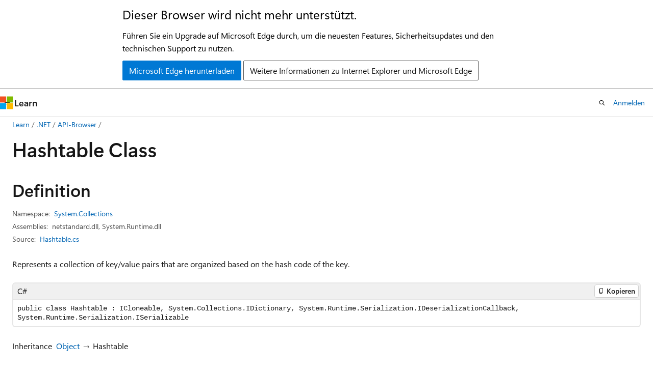

--- FILE ---
content_type: text/html
request_url: https://learn.microsoft.com/de-de/dotnet/api/system.collections.hashtable?view=net-10.0&viewFallbackFrom=dotnet-plat-ext-6.0
body_size: 130977
content:
 <!DOCTYPE html>
		<html
			class="layout layout-holy-grail   show-table-of-contents reference show-breadcrumb default-focus"
			lang="en-us"
			dir="ltr"
			data-authenticated="false"
			data-auth-status-determined="false"
			data-target="docs"
			x-ms-format-detection="none"
		>
			
		<head>
			<title>Hashtable Class (System.Collections) | Microsoft Learn</title>
			<meta charset="utf-8" />
			<meta name="viewport" content="width=device-width, initial-scale=1.0" />
			<meta name="color-scheme" content="light dark" />

			<meta name="description" content="Represents a collection of key/value pairs that are organized based on the hash code of the key. " />
			<link rel="canonical" href="https://learn.microsoft.com/en-us/dotnet/api/system.collections.hashtable?view=net-10.0" /> 

			<!-- Non-customizable open graph and sharing-related metadata -->
			<meta name="twitter:card" content="summary_large_image" />
			<meta name="twitter:site" content="@MicrosoftLearn" />
			<meta property="og:type" content="website" />
			<meta property="og:image:alt" content="Microsoft Learn" />
			<meta property="og:image" content="https://learn.microsoft.com/en-us/media/open-graph-image.png" />
			<!-- Page specific open graph and sharing-related metadata -->
			<meta property="og:title" content="Hashtable Class (System.Collections)" />
			<meta property="og:url" content="https://learn.microsoft.com/en-us/dotnet/api/system.collections.hashtable?view=net-10.0" />
			<meta property="og:description" content="Represents a collection of key/value pairs that are organized based on the hash code of the key. " />
			<meta name="platform_id" content="fc4337a5-d0fe-e85d-7c0a-3d8e748c0f63" /> <meta name="scope" content=".NET" />
			<meta name="locale" content="de-de" />
			 <meta name="adobe-target" content="true" /> 
			<meta name="uhfHeaderId" content="MSDocsHeader-DotNet" />

			<meta name="page_type" content="dotnet" />

			<!--page specific meta tags-->
			

			<!-- custom meta tags -->
			
		<meta name="uid" content="System.Collections.Hashtable" />
	
		<meta name="namespace" content="System.Collections" />
	
		<meta name="monikers" content="dotnet-uwp-10.0" />
	
		<meta name="monikers" content="netcore-1.0" />
	
		<meta name="monikers" content="netcore-1.1" />
	
		<meta name="monikers" content="netframework-1.1" />
	
		<meta name="monikers" content="netstandard-2.0" />
	
		<meta name="monikers" content="netcore-2.0" />
	
		<meta name="monikers" content="netframework-2.0" />
	
		<meta name="monikers" content="netcore-2.1" />
	
		<meta name="monikers" content="netstandard-2.1" />
	
		<meta name="monikers" content="netcore-2.2" />
	
		<meta name="monikers" content="netcore-3.0" />
	
		<meta name="monikers" content="netframework-3.0" />
	
		<meta name="monikers" content="netframework-3.5" />
	
		<meta name="monikers" content="netframework-4.0" />
	
		<meta name="monikers" content="netframework-4.5" />
	
		<meta name="monikers" content="netframework-4.5.1" />
	
		<meta name="monikers" content="netframework-4.5.2" />
	
		<meta name="monikers" content="netframework-4.6" />
	
		<meta name="monikers" content="netframework-4.6.1" />
	
		<meta name="monikers" content="netframework-4.6.2" />
	
		<meta name="monikers" content="netframework-4.7" />
	
		<meta name="monikers" content="netframework-4.7.1" />
	
		<meta name="monikers" content="netframework-4.7.2" />
	
		<meta name="monikers" content="netframework-4.8" />
	
		<meta name="monikers" content="netframework-4.8.1" />
	
		<meta name="monikers" content="netcore-3.1" />
	
		<meta name="monikers" content="net-5.0" />
	
		<meta name="monikers" content="net-6.0" />
	
		<meta name="monikers" content="net-7.0" />
	
		<meta name="monikers" content="net-8.0" />
	
		<meta name="monikers" content="net-9.0" />
	
		<meta name="monikers" content="net-10.0" />
	
		<meta name="schema" content="NetType" />
	
		<meta name="breadcrumb_path" content="/dotnet/breadcrumb/toc.json" />
	
		<meta name="recommendations" content="true" />
	
		<meta name="author" content="dotnet-bot" />
	
		<meta name="ms.author" content="dotnetcontent" />
	
		<meta name="ms.date" content="2025-07-01T00:00:00Z" />
	
		<meta name="show_latex" content="true" />
	
		<meta name="apiPlatform" content="dotnet" />
	
		<meta name="ms.topic" content="reference" />
	
		<meta name="ms.service" content="dotnet-api" />
	
		<meta name="products" content="https://authoring-docs-microsoft.poolparty.biz/devrel/7696cda6-0510-47f6-8302-71bb5d2e28cf" />
	
		<meta name="feedback_system" content="OpenSource" />
	
		<meta name="feedback_product_url" content="https://aka.ms/feedback/report?space=61" />
	
		<meta name="feedback_help_link_url" content="https://learn.microsoft.com/answers/tags/97/dotnet" />
	
		<meta name="feedback_help_link_type" content="get-help-at-qna" />
	
		<meta name="ms.subservice" content="system.collections" />
	
		<meta name="APIName" content="System.Collections.Hashtable" />
	
		<meta name="APILocation" content="System.Collections.NonGeneric.dll" />
	
		<meta name="APILocation" content="mscorlib.dll" />
	
		<meta name="APILocation" content="netstandard.dll" />
	
		<meta name="APILocation" content="System.Runtime.Extensions.dll" />
	
		<meta name="APILocation" content="System.Runtime.dll" />
	
		<meta name="TopicType" content="apiref" />
	
		<meta name="APIType" content="Assembly" />
	
		<meta name="document_id" content="65a7a6ba-aabd-2b9c-768b-60ce56f6c469" />
	
		<meta name="document_version_independent_id" content="0ec7f9cb-714e-0e0c-9896-a2cc0fcfb82d" />
	
		<meta name="updated_at" content="2025-08-26T15:31:00Z" />
	
		<meta name="original_content_git_url" content="https://github.com/dotnet/dotnet-api-docs/blob/live/xml/System.Collections/Hashtable.xml" />
	
		<meta name="gitcommit" content="https://github.com/dotnet/dotnet-api-docs/blob/c8dd0291fcc7cf83c5e5cbe4151ec9dbdf5e466f/xml/System.Collections/Hashtable.xml" />
	
		<meta name="git_commit_id" content="c8dd0291fcc7cf83c5e5cbe4151ec9dbdf5e466f" />
	
		<meta name="default_moniker" content="net-10.0" />
	
		<meta name="site_name" content="Docs" />
	
		<meta name="depot_name" content="VS.dotnet-api-docs" />
	
		<meta name="page_kind" content="class" />
	
		<meta name="ms.assetid" content="System.Collections.Hashtable" />
	
		<meta name="toc_rel" content="_splitted/system.collections/toc.json" />
	
		<meta name="search.mshattr.devlang" content="csharp vb fsharp cpp" />
	
		<meta name="asset_id" content="api/system.collections.hashtable" />
	
		<meta name="moniker_range_name" content="ea99589c0390fcfd2c4a53596794815d" />
	
		<meta name="item_type" content="Content" />
	
		<meta name="source_path" content="xml/System.Collections/Hashtable.xml" />
	
		<meta name="github_feedback_content_git_url" content="https://github.com/dotnet/dotnet-api-docs/blob/main/xml/System.Collections/Hashtable.xml" />
	 
		<meta name="cmProducts" content="https://authoring-docs-microsoft.poolparty.biz/devrel/7696cda6-0510-47f6-8302-71bb5d2e28cf" data-source="generated" />
	
		<meta name="spProducts" content="https://authoring-docs-microsoft.poolparty.biz/devrel/69c76c32-967e-4c65-b89a-74cc527db725" data-source="generated" />
	

			<!-- assets and js globals -->
			
			<link rel="stylesheet" href="/static/assets/0.4.03301.7415-7dd881c1/styles/site-ltr.css" />
			
			<link rel="preconnect" href="//mscom.demdex.net" crossorigin />
						<link rel="dns-prefetch" href="//target.microsoft.com" />
						<link rel="dns-prefetch" href="//microsoftmscompoc.tt.omtrdc.net" />
						<link
							rel="preload"
							as="script"
							href="/static/third-party/adobe-target/at-js/2.9.0/at.js"
							integrity="sha384-l4AKhsU8cUWSht4SaJU5JWcHEWh1m4UTqL08s6b/hqBLAeIDxTNl+AMSxTLx6YMI"
							crossorigin="anonymous"
							id="adobe-target-script"
							type="application/javascript"
						/>
			<script src="https://wcpstatic.microsoft.com/mscc/lib/v2/wcp-consent.js"></script>
			<script src="https://js.monitor.azure.com/scripts/c/ms.jsll-4.min.js"></script>
			<script src="/_themes/docs.theme/master/de-de/_themes/global/deprecation.js"></script>

			<!-- msdocs global object -->
			<script id="msdocs-script">
		var msDocs = {
  "environment": {
    "accessLevel": "online",
    "azurePortalHostname": "portal.azure.com",
    "reviewFeatures": false,
    "supportLevel": "production",
    "systemContent": true,
    "siteName": "learn",
    "legacyHosting": false
  },
  "data": {
    "contentLocale": "en-us",
    "contentDir": "ltr",
    "userLocale": "de-de",
    "userDir": "ltr",
    "pageTemplate": "Reference",
    "brand": "",
    "context": {},
    "standardFeedback": false,
    "showFeedbackReport": false,
    "feedbackHelpLinkType": "get-help-at-qna",
    "feedbackHelpLinkUrl": "https://learn.microsoft.com/answers/tags/97/dotnet",
    "feedbackSystem": "OpenSource",
    "feedbackGitHubRepo": "dotnet/dotnet-api-docs",
    "feedbackProductUrl": "https://aka.ms/feedback/report?space=61",
    "extendBreadcrumb": false,
    "isEditDisplayable": true,
    "isPrivateUnauthorized": false,
    "hideViewSource": false,
    "isPermissioned": false,
    "hasRecommendations": false,
    "contributors": [
      {
        "name": "gewarren",
        "url": "https://github.com/gewarren"
      },
      {
        "name": "mairaw",
        "url": "https://github.com/mairaw"
      },
      {
        "name": "live1206",
        "url": "https://github.com/live1206"
      },
      {
        "name": "BillWagner",
        "url": "https://github.com/BillWagner"
      },
      {
        "name": "jkotas",
        "url": "https://github.com/jkotas"
      },
      {
        "name": "hop-along-polly",
        "url": "https://github.com/hop-along-polly"
      },
      {
        "name": "jonpryor",
        "url": "https://github.com/jonpryor"
      },
      {
        "name": "msschl",
        "url": "https://github.com/msschl"
      },
      {
        "name": "daxianji007",
        "url": "https://github.com/daxianji007"
      },
      {
        "name": "dend",
        "url": "https://github.com/dend"
      },
      {
        "name": "doctordns",
        "url": "https://github.com/doctordns"
      },
      {
        "name": "pkulikov",
        "url": "https://github.com/pkulikov"
      },
      {
        "name": "yishengjin1413",
        "url": "https://github.com/yishengjin1413"
      },
      {
        "name": "TianqiZhang",
        "url": "https://github.com/TianqiZhang"
      },
      {
        "name": "guardrex",
        "url": "https://github.com/guardrex"
      }
    ],
    "mathjax": {},
    "defaultDevLang": "csharp",
    "openSourceFeedbackIssueUrl": "https://github.com/dotnet/dotnet-api-docs/issues/new?template=z-customer-feedback.yml",
    "openSourceFeedbackIssueTitle": ""
  },
  "functions": {}
};;
	</script>

			<!-- base scripts, msdocs global should be before this -->
			<script src="/static/assets/0.4.03301.7415-7dd881c1/scripts/de-de/index-docs.js"></script>
			

			<!-- json-ld -->
			
		</head>
	
			<body
				id="body"
				data-bi-name="body"
				class="layout-body "
				lang="de-de"
				dir="ltr"
			>
				<header class="layout-body-header">
		<div class="header-holder has-default-focus">
			
		<a
			href="#main"
			
			style="z-index: 1070"
			class="outline-color-text visually-hidden-until-focused position-fixed inner-focus focus-visible top-0 left-0 right-0 padding-xs text-align-center background-color-body"
			
		>
			Zu Hauptinhalt wechseln
		</a>
	
		<a
			href="#side-doc-outline"
			
			style="z-index: 1070"
			class="outline-color-text visually-hidden-until-focused position-fixed inner-focus focus-visible top-0 left-0 right-0 padding-xs text-align-center background-color-body"
			
		>
			Zur Seitennavigation springen
		</a>
	
		<a
			href="#"
			data-skip-to-ask-learn
			style="z-index: 1070"
			class="outline-color-text visually-hidden-until-focused position-fixed inner-focus focus-visible top-0 left-0 right-0 padding-xs text-align-center background-color-body"
			hidden
		>
			Zur Ask Learn-Chaterfahrung wechseln
		</a>
	

			<div hidden id="cookie-consent-holder" data-test-id="cookie-consent-container"></div>
			<!-- Unsupported browser warning -->
			<div
				id="unsupported-browser"
				style="background-color: white; color: black; padding: 16px; border-bottom: 1px solid grey;"
				hidden
			>
				<div style="max-width: 800px; margin: 0 auto;">
					<p style="font-size: 24px">Dieser Browser wird nicht mehr unterstützt.</p>
					<p style="font-size: 16px; margin-top: 16px;">
						Führen Sie ein Upgrade auf Microsoft Edge durch, um die neuesten Features, Sicherheitsupdates und den technischen Support zu nutzen.
					</p>
					<div style="margin-top: 12px;">
						<a
							href="https://go.microsoft.com/fwlink/p/?LinkID=2092881 "
							style="background-color: #0078d4; border: 1px solid #0078d4; color: white; padding: 6px 12px; border-radius: 2px; display: inline-block;"
						>
							Microsoft Edge herunterladen
						</a>
						<a
							href="https://learn.microsoft.com/en-us/lifecycle/faq/internet-explorer-microsoft-edge"
							style="background-color: white; padding: 6px 12px; border: 1px solid #505050; color: #171717; border-radius: 2px; display: inline-block;"
						>
							Weitere Informationen zu Internet Explorer und Microsoft Edge
						</a>
					</div>
				</div>
			</div>
			<!-- site header -->
			<header
				id="ms--site-header"
				data-test-id="site-header-wrapper"
				role="banner"
				itemscope="itemscope"
				itemtype="http://schema.org/Organization"
			>
				<div
					id="ms--mobile-nav"
					class="site-header display-none-tablet padding-inline-none gap-none"
					data-bi-name="mobile-header"
					data-test-id="mobile-header"
				></div>
				<div
					id="ms--primary-nav"
					class="site-header display-none display-flex-tablet"
					data-bi-name="L1-header"
					data-test-id="primary-header"
				></div>
				<div
					id="ms--secondary-nav"
					class="site-header display-none display-flex-tablet"
					data-bi-name="L2-header"
					data-test-id="secondary-header"
					
				></div>
			</header>
			
		<!-- banner -->
		<div data-banner>
			<div id="disclaimer-holder"></div>
			
		</div>
		<!-- banner end -->
	
		</div>
	</header>
				 <section
					id="layout-body-menu"
					class="layout-body-menu display-flex"
					data-bi-name="menu"
			  >
					
		<div
			id="left-container"
			class="left-container display-none display-block-tablet padding-inline-sm padding-bottom-sm width-full"
			data-toc-container="true"
		>
			<!-- Regular TOC content (default) -->
			<div id="ms--toc-content" class="height-full">
				<nav
					id="affixed-left-container"
					class="margin-top-sm-tablet position-sticky display-flex flex-direction-column"
					aria-label="Primär"
					data-bi-name="left-toc"
					role="navigation"
				></nav>
			</div>
			<!-- Collapsible TOC content (hidden by default) -->
			<div id="ms--toc-content-collapsible" class="height-full" hidden>
				<nav
					id="affixed-left-container"
					class="margin-top-sm-tablet position-sticky display-flex flex-direction-column"
					aria-label="Primär"
					data-bi-name="left-toc"
					role="navigation"
				>
					<div
						id="ms--collapsible-toc-header"
						class="display-flex justify-content-flex-end margin-bottom-xxs"
					>
						<button
							type="button"
							class="button button-clear inner-focus"
							data-collapsible-toc-toggle
							aria-expanded="true"
							aria-controls="ms--collapsible-toc-content"
							aria-label="Inhaltsverzeichnis"
						>
							<span class="icon font-size-h4" aria-hidden="true">
								<span class="docon docon-panel-left-contract"></span>
							</span>
						</button>
					</div>
				</nav>
			</div>
		</div>
	
			  </section>

				<main
					id="main"
					role="main"
					class="layout-body-main "
					data-bi-name="content"
					lang="en-us"
					dir="ltr"
				>
					
			<div
		id="ms--content-header"
		class="content-header default-focus border-bottom-none"
		data-bi-name="content-header"
	>
		<div class="content-header-controls margin-xxs margin-inline-sm-tablet">
			<button
				type="button"
				class="contents-button button button-sm margin-right-xxs"
				data-bi-name="contents-expand"
				aria-haspopup="true"
				data-contents-button
			>
				<span class="icon" aria-hidden="true"><span class="docon docon-menu"></span></span>
				<span class="contents-expand-title"> Inhaltsverzeichnis </span>
			</button>
			<button
				type="button"
				class="ap-collapse-behavior ap-expanded button button-sm"
				data-bi-name="ap-collapse"
				aria-controls="action-panel"
			>
				<span class="icon" aria-hidden="true"><span class="docon docon-exit-mode"></span></span>
				<span>Editormodus beenden</span>
			</button>
		</div>
	</div>
			<div data-main-column class="padding-sm padding-top-none padding-top-sm-tablet">
				<div>
					
		<div id="article-header" class="background-color-body margin-bottom-xs display-none-print">
			<div class="display-flex align-items-center justify-content-space-between">
				
		<details
			id="article-header-breadcrumbs-overflow-popover"
			class="popover"
			data-for="article-header-breadcrumbs"
		>
			<summary
				class="button button-clear button-primary button-sm inner-focus"
				aria-label="Alle Breadcrumbs"
			>
				<span class="icon">
					<span class="docon docon-more"></span>
				</span>
			</summary>
			<div id="article-header-breadcrumbs-overflow" class="popover-content padding-none"></div>
		</details>

		<bread-crumbs
			id="article-header-breadcrumbs"
			role="group"
			aria-label="Breadcrumbs"
			data-test-id="article-header-breadcrumbs"
			class="overflow-hidden flex-grow-1 margin-right-sm margin-right-md-tablet margin-right-lg-desktop margin-left-negative-xxs padding-left-xxs"
		></bread-crumbs>
	 
		<div
			id="article-header-page-actions"
			class="opacity-none margin-left-auto display-flex flex-wrap-no-wrap align-items-stretch"
		>
			
		<button
			class="button button-sm border-none inner-focus display-none-tablet flex-shrink-0 "
			data-bi-name="ask-learn-assistant-entry"
			data-test-id="ask-learn-assistant-modal-entry-mobile"
			data-ask-learn-modal-entry
			
			type="button"
			style="min-width: max-content;"
			aria-expanded="false"
			aria-label="Learn fragen"
			hidden
		>
			<span class="icon font-size-lg" aria-hidden="true">
				<span class="docon docon-chat-sparkle-fill gradient-ask-learn-logo"></span>
			</span>
		</button>
		<button
			class="button button-sm display-none display-inline-flex-tablet display-none-desktop flex-shrink-0 margin-right-xxs border-color-ask-learn "
			data-bi-name="ask-learn-assistant-entry"
			
			data-test-id="ask-learn-assistant-modal-entry-tablet"
			data-ask-learn-modal-entry
			type="button"
			style="min-width: max-content;"
			aria-expanded="false"
			hidden
		>
			<span class="icon font-size-lg" aria-hidden="true">
				<span class="docon docon-chat-sparkle-fill gradient-ask-learn-logo"></span>
			</span>
			<span>Learn fragen</span>
		</button>
		<button
			class="button button-sm display-none flex-shrink-0 display-inline-flex-desktop margin-right-xxs border-color-ask-learn "
			data-bi-name="ask-learn-assistant-entry"
			
			data-test-id="ask-learn-assistant-flyout-entry"
			data-ask-learn-flyout-entry
			data-flyout-button="toggle"
			type="button"
			style="min-width: max-content;"
			aria-expanded="false"
			aria-controls="ask-learn-flyout"
			hidden
		>
			<span class="icon font-size-lg" aria-hidden="true">
				<span class="docon docon-chat-sparkle-fill gradient-ask-learn-logo"></span>
			</span>
			<span>Learn fragen</span>
		</button>
	 
		<button
			type="button"
			id="ms--focus-mode-button"
			data-focus-mode
			data-bi-name="focus-mode-entry"
			class="button button-sm flex-shrink-0 margin-right-xxs display-none display-inline-flex-desktop"
		>
			<span class="icon font-size-lg" aria-hidden="true">
				<span class="docon docon-glasses"></span>
			</span>
			<span>Fokusmodus</span>
		</button>
	 
		<div class="language dropdown display-flex align-items-center">
			<button
				type="button"
				class="dropdown-trigger button button-clear button-sm button-primary"
				aria-expanded="false"
				title="Sprache"
				data-bi-name="language"
			>
				<span class="lang-title align-self-flex-start" dir="ltr">Sprache</span>
				<span class="icon" aria-hidden="true">
					<span class="docon docon-chevron-down-light expanded-indicator"></span>
				</span>
			</button>
			<div class="language-selector dropdown-menu padding-xxs">
				<ul data-bi-name="language-links" dir="ltr">
					
			<li>
				<button
					type="button"
					class="button button-clear button-sm button-block"
					data-bi-name="lang-csharp"
					aria-pressed="false"
				>
					csharp
				</button>
			</li>
		
			<li>
				<button
					type="button"
					class="button button-clear button-sm button-block"
					data-bi-name="lang-vb"
					aria-pressed="false"
				>
					vb
				</button>
			</li>
		
			<li>
				<button
					type="button"
					class="button button-clear button-sm button-block"
					data-bi-name="lang-fsharp"
					aria-pressed="false"
				>
					fsharp
				</button>
			</li>
		
			<li>
				<button
					type="button"
					class="button button-clear button-sm button-block"
					data-bi-name="lang-cpp"
					aria-pressed="false"
				>
					cpp
				</button>
			</li>
		
				</ul>
			</div>
		</div>
	

			<details class="popover popover-right" id="article-header-page-actions-overflow">
				<summary
					class="justify-content-flex-start button button-clear button-sm button-primary inner-focus"
					aria-label="Weitere Aktionen"
					title="Weitere Aktionen"
				>
					<span class="icon" aria-hidden="true">
						<span class="docon docon-more-vertical"></span>
					</span>
				</summary>
				<div class="popover-content">
					
		<button
			data-page-action-item="overflow-mobile"
			type="button"
			class="button-block button-sm inner-focus button button-clear display-none-tablet justify-content-flex-start text-align-left"
			data-bi-name="contents-expand"
			data-contents-button
			data-popover-close
		>
			<span class="icon">
				<span class="docon docon-editor-list-bullet" aria-hidden="true"></span>
			</span>
			<span class="contents-expand-title">Inhaltsverzeichnis</span>
		</button>
	 
		<a
			id="lang-link-overflow"
			class="button-sm inner-focus button button-clear button-block justify-content-flex-start text-align-left"
			data-bi-name="language-toggle"
			data-page-action-item="overflow-all"
			data-check-hidden="true"
			data-read-in-link
			href="#"
			hidden
		>
			<span class="icon" aria-hidden="true" data-read-in-link-icon>
				<span class="docon docon-locale-globe"></span>
			</span>
			<span data-read-in-link-text>Auf Englisch lesen</span>
		</a>
	 
		<button
			type="button"
			class="collection button button-clear button-sm button-block justify-content-flex-start text-align-left inner-focus"
			data-list-type="collection"
			data-bi-name="collection"
			data-page-action-item="overflow-all"
			data-check-hidden="true"
			data-popover-close
		>
			<span class="icon" aria-hidden="true">
				<span class="docon docon-circle-addition"></span>
			</span>
			<span class="collection-status">Hinzufügen</span>
		</button>
	
					
		<button
			type="button"
			class="collection button button-block button-clear button-sm justify-content-flex-start text-align-left inner-focus"
			data-list-type="plan"
			data-bi-name="plan"
			data-page-action-item="overflow-all"
			data-check-hidden="true"
			data-popover-close
			hidden
		>
			<span class="icon" aria-hidden="true">
				<span class="docon docon-circle-addition"></span>
			</span>
			<span class="plan-status">Zu Plan hinzufügen</span>
		</button>
	  
		<a
			data-contenteditbtn
			class="button button-clear button-block button-sm inner-focus justify-content-flex-start text-align-left text-decoration-none"
			data-bi-name="edit"
			
			href="https://github.com/dotnet/dotnet-api-docs/blob/main/xml/System.Collections/Hashtable.xml"
			data-original_content_git_url="https://github.com/dotnet/dotnet-api-docs/blob/live/xml/System.Collections/Hashtable.xml"
			data-original_content_git_url_template="{repo}/blob/{branch}/xml/System.Collections/Hashtable.xml"
			data-pr_repo=""
			data-pr_branch=""
		>
			<span class="icon" aria-hidden="true">
				<span class="docon docon-edit-outline"></span>
			</span>
			<span>Bearbeiten</span>
		</a>
	
					
		<hr class="margin-block-xxs" />
		<h4 class="font-size-sm padding-left-xxs">Freigeben über</h4>
		
					<a
						class="button button-clear button-sm inner-focus button-block justify-content-flex-start text-align-left text-decoration-none share-facebook"
						data-bi-name="facebook"
						data-page-action-item="overflow-all"
						href="#"
					>
						<span class="icon color-primary" aria-hidden="true">
							<span class="docon docon-facebook-share"></span>
						</span>
						<span>Facebook</span>
					</a>

					<a
						href="#"
						class="button button-clear button-sm inner-focus button-block justify-content-flex-start text-align-left text-decoration-none share-twitter"
						data-bi-name="twitter"
						data-page-action-item="overflow-all"
					>
						<span class="icon color-text" aria-hidden="true">
							<span class="docon docon-xlogo-share"></span>
						</span>
						<span>x.com</span>
					</a>

					<a
						href="#"
						class="button button-clear button-sm inner-focus button-block justify-content-flex-start text-align-left text-decoration-none share-linkedin"
						data-bi-name="linkedin"
						data-page-action-item="overflow-all"
					>
						<span class="icon color-primary" aria-hidden="true">
							<span class="docon docon-linked-in-logo"></span>
						</span>
						<span>LinkedIn</span>
					</a>
					<a
						href="#"
						class="button button-clear button-sm inner-focus button-block justify-content-flex-start text-align-left text-decoration-none share-email"
						data-bi-name="email"
						data-page-action-item="overflow-all"
					>
						<span class="icon color-primary" aria-hidden="true">
							<span class="docon docon-mail-message"></span>
						</span>
						<span>E-Mail</span>
					</a>
			  
	 
		<hr class="margin-block-xxs" />
		<button
			class="button button-block button-clear button-sm justify-content-flex-start text-align-left inner-focus"
			type="button"
			data-bi-name="print"
			data-page-action-item="overflow-all"
			data-popover-close
			data-print-page
			data-check-hidden="true"
		>
			<span class="icon color-primary" aria-hidden="true">
				<span class="docon docon-print"></span>
			</span>
			<span>Drucken</span>
		</button>
	
				</div>
			</details>
		</div>
	
			</div>
		</div>
	  
		<!-- privateUnauthorizedTemplate is hidden by default -->
		<div unauthorized-private-section data-bi-name="permission-content-unauthorized-private" hidden>
			<hr class="hr margin-top-xs margin-bottom-sm" />
			<div class="notification notification-info">
				<div class="notification-content">
					<p class="margin-top-none notification-title">
						<span class="icon">
							<span class="docon docon-exclamation-circle-solid" aria-hidden="true"></span>
						</span>
						<span>Hinweis</span>
					</p>
					<p class="margin-top-none authentication-determined not-authenticated">
						Für den Zugriff auf diese Seite ist eine Autorisierung erforderlich. Sie können versuchen, <a class="docs-sign-in" href="#" data-bi-name="permission-content-sign-in">sich anzumelden</a> oder das <a  class="docs-change-directory" data-bi-name="permisson-content-change-directory">Verzeichnis zu wechseln</a>.
					</p>
					<p class="margin-top-none authentication-determined authenticated">
						Für den Zugriff auf diese Seite ist eine Autorisierung erforderlich. Sie können versuchen, das <a class="docs-change-directory" data-bi-name="permisson-content-change-directory">Verzeichnis zu wechseln</a>.
					</p>
				</div>
			</div>
		</div>
	
					<div class="content"></div>
					 
		<div data-id="ai-summary" hidden>
			<div id="ms--ai-summary-cta" class="margin-top-xs display-flex align-items-center">
				<span class="icon" aria-hidden="true">
					<span class="docon docon-sparkle-fill gradient-text-vivid"></span>
				</span>
				<button
					id="ms--ai-summary"
					type="button"
					class="tag tag-sm tag-suggestion margin-left-xxs"
					data-test-id="ai-summary-cta"
					data-bi-name="ai-summary-cta"
					data-an="ai-summary"
				>
					<span class="ai-summary-cta-text">
						Diesen Artikel für mich zusammenfassen
					</span>
				</button>
			</div>
			<!-- Slot where the client will render the summary card after the user clicks the CTA -->
			<div id="ms--ai-summary-header" class="margin-top-xs"></div>
		</div>
	 
					<div class="content"><div data-chunk-ids="0">
<h1>Hashtable Class</h1>

<nav id="center-doc-outline" class="doc-outline is-hidden-desktop display-none-print margin-bottom-sm" data-bi-name="intopic toc" aria-label="">
  <h2 class="title is-6 margin-block-xs"></h2>
</nav>
<h2 id="definition">Definition</h2>

<div class="metadata">
		<dl class="attributeList">
			<dt>Namespace:</dt>
			<dd>
				<span class="break-text"> <a class="xref" href="system.collections?view=net-10.0" data-linktype="relative-path">System.Collections</a> </span>
			</dd>
		</dl>


		<dl class="attributeList" data-moniker=" dotnet-uwp-10.0 ">
			<dt>Assemblies:</dt><dd>mscorlib.dll, System.Collections.NonGeneric.dll</dd>
		</dl>
		<dl class="attributeList" data-moniker=" net-10.0 net-5.0 net-6.0 net-7.0 net-8.0 net-9.0 ">
			<dt>Assemblies:</dt><dd>netstandard.dll, System.Runtime.dll</dd>
		</dl>
		<dl class="attributeList" data-moniker=" netcore-1.0 netcore-1.1 ">
			<dt>Assembly:</dt><dd>System.Collections.NonGeneric.dll</dd>
		</dl>
		<dl class="attributeList" data-moniker=" netcore-2.0 netcore-2.1 netcore-2.2 netcore-3.0 netcore-3.1 ">
			<dt>Assembly:</dt><dd>System.Runtime.Extensions.dll</dd>
		</dl>
		<dl class="attributeList" data-moniker=" netframework-1.1 netframework-2.0 netframework-3.0 netframework-3.5 netframework-4.0 netframework-4.5 netframework-4.5.1 netframework-4.5.2 netframework-4.6 netframework-4.6.1 netframework-4.6.2 netframework-4.7 netframework-4.7.1 netframework-4.7.2 netframework-4.8 netframework-4.8.1 ">
			<dt>Assembly:</dt><dd>mscorlib.dll</dd>
		</dl>
		<dl class="attributeList" data-moniker=" netstandard-2.0 netstandard-2.1 ">
			<dt>Assembly:</dt><dd>netstandard.dll</dd>
		</dl>



	<dl class="attributeList" data-moniker=" net-10.0 ">
		<dt>Source:</dt><dd><a href="https://github.com/dotnet/dotnet/blob/b0f34d51fccc69fd334253924abd8d6853fad7aa/src/runtime/src/libraries/System.Private.CoreLib/src/System/Collections/Hashtable.cs" data-linktype="external">Hashtable.cs</a></dd>
	</dl>
	<dl class="attributeList" data-moniker=" net-7.0 ">
		<dt>Source:</dt><dd><a href="https://github.com/dotnet/runtime/blob/d099f075e45d2aa6007a22b71b45a08758559f80/src/libraries/System.Private.CoreLib/src/System/Collections/Hashtable.cs" data-linktype="external">Hashtable.cs</a></dd>
	</dl>
	<dl class="attributeList" data-moniker=" net-8.0 ">
		<dt>Source:</dt><dd><a href="https://github.com/dotnet/runtime/blob/5535e31a712343a63f5d7d796cd874e563e5ac14/src/libraries/System.Private.CoreLib/src/System/Collections/Hashtable.cs" data-linktype="external">Hashtable.cs</a></dd>
	</dl>
	<dl class="attributeList" data-moniker=" net-9.0 ">
		<dt>Source:</dt><dd><a href="https://github.com/dotnet/runtime/blob/1d1bf92fcf43aa6981804dc53c5174445069c9e4/src/libraries/System.Private.CoreLib/src/System/Collections/Hashtable.cs" data-linktype="external">Hashtable.cs</a></dd>
	</dl>
</div><div class="alert is-primary is-hidden moniker-display-boilerplate">
    <p class="alert-title">
      <span class="docon docon-status-info-outline" aria-hidden="true"></span> Important
    </p>
    <p>Some information relates to prerelease product that may be substantially modified before it’s released. Microsoft makes no warranties, express or implied, with respect to the information provided here.</p>
</div>
	<div class="summaryHolder">
		<div class="summary clearFix has-text-wrap">
			<p>Represents a collection of key/value pairs that are organized based on the hash code of the key.</p>

		</div>
	</div>

	<pre class="wrap" data-moniker=" dotnet-uwp-10.0 netcore-1.0 netcore-1.1 "><code class="cpp lang-cpp" dir="ltr">public ref class Hashtable : System::Collections::IDictionary</code></pre>
	<pre class="wrap" data-moniker=" net-10.0 net-5.0 net-6.0 net-7.0 net-8.0 net-9.0 netcore-2.0 netcore-2.1 netcore-2.2 netcore-3.0 netcore-3.1 netframework-1.1 netframework-2.0 netframework-3.0 netframework-3.5 netframework-4.0 netframework-4.5 netframework-4.5.1 netframework-4.5.2 netframework-4.6 netframework-4.6.1 netframework-4.6.2 netframework-4.7 netframework-4.7.1 netframework-4.7.2 netframework-4.8 netframework-4.8.1 netstandard-2.0 netstandard-2.1 "><code class="cpp lang-cpp" dir="ltr">public ref class Hashtable : ICloneable, System::Collections::IDictionary, System::Runtime::Serialization::IDeserializationCallback, System::Runtime::Serialization::ISerializable</code></pre>
	<pre class="wrap" data-moniker=" dotnet-uwp-10.0 netcore-1.0 netcore-1.1 "><code class="csharp lang-csharp" dir="ltr">public class Hashtable : System.Collections.IDictionary</code></pre>
	<pre class="wrap" data-moniker=" net-10.0 net-5.0 net-6.0 net-7.0 net-8.0 net-9.0 netcore-2.0 netcore-2.1 netcore-2.2 netcore-3.0 netcore-3.1 netstandard-2.0 netstandard-2.1 "><code class="csharp lang-csharp" dir="ltr">public class Hashtable : ICloneable, System.Collections.IDictionary, System.Runtime.Serialization.IDeserializationCallback, System.Runtime.Serialization.ISerializable</code></pre>
	<pre class="wrap" data-moniker=" netframework-1.1 "><code class="csharp lang-csharp" dir="ltr">[System.Serializable]
public class Hashtable : ICloneable, System.Collections.IDictionary, System.Runtime.Serialization.IDeserializationCallback, System.Runtime.Serialization.ISerializable</code></pre>
	<pre class="wrap" data-moniker=" netframework-2.0 netframework-3.0 netframework-3.5 netframework-4.0 netframework-4.5 netframework-4.5.1 netframework-4.5.2 netframework-4.6 netframework-4.6.1 netframework-4.6.2 netframework-4.7 netframework-4.7.1 netframework-4.7.2 netframework-4.8 netframework-4.8.1 "><code class="csharp lang-csharp" dir="ltr">[System.Serializable]
[System.Runtime.InteropServices.ComVisible(true)]
public class Hashtable : ICloneable, System.Collections.IDictionary, System.Runtime.Serialization.IDeserializationCallback, System.Runtime.Serialization.ISerializable</code></pre>
	<pre class="wrap" data-moniker=" dotnet-uwp-10.0 netcore-1.0 netcore-1.1 "><code class="fsharp lang-fsharp" dir="ltr">type Hashtable = class
    interface ICollection
    interface IEnumerable
    interface IDictionary</code></pre>
	<pre class="wrap" data-moniker=" net-10.0 net-5.0 net-6.0 net-7.0 net-8.0 net-9.0 netcore-3.0 netcore-3.1 netstandard-2.0 netstandard-2.1 "><code class="fsharp lang-fsharp" dir="ltr">type Hashtable = class
    interface ICollection
    interface IEnumerable
    interface IDictionary
    interface ICloneable
    interface IDeserializationCallback
    interface ISerializable</code></pre>
	<pre class="wrap" data-moniker=" netcore-2.0 netcore-2.1 netcore-2.2 "><code class="fsharp lang-fsharp" dir="ltr">type Hashtable = class
    interface ICollection
    interface IEnumerable
    interface IDictionary
    interface ISerializable
    interface IDeserializationCallback
    interface ICloneable</code></pre>
	<pre class="wrap" data-moniker=" netframework-1.1 "><code class="fsharp lang-fsharp" dir="ltr">[&lt;System.Serializable&gt;]
type Hashtable = class
    interface IDictionary
    interface ICollection
    interface IEnumerable
    interface ISerializable
    interface IDeserializationCallback
    interface ICloneable</code></pre>
	<pre class="wrap" data-moniker=" netframework-2.0 netframework-3.0 netframework-3.5 netframework-4.0 netframework-4.5 netframework-4.5.1 netframework-4.5.2 netframework-4.6 netframework-4.6.1 netframework-4.6.2 netframework-4.7 netframework-4.7.1 netframework-4.7.2 netframework-4.8 netframework-4.8.1 "><code class="fsharp lang-fsharp" dir="ltr">[&lt;System.Serializable&gt;]
[&lt;System.Runtime.InteropServices.ComVisible(true)&gt;]
type Hashtable = class
    interface IDictionary
    interface ICollection
    interface IEnumerable
    interface ISerializable
    interface IDeserializationCallback
    interface ICloneable</code></pre>
	<pre class="wrap" data-moniker=" dotnet-uwp-10.0 netcore-1.0 netcore-1.1 "><code class="vb lang-vb" dir="ltr">Public Class Hashtable
Implements IDictionary</code></pre>
	<pre class="wrap" data-moniker=" net-10.0 net-5.0 net-6.0 net-7.0 net-8.0 net-9.0 netcore-2.0 netcore-2.1 netcore-2.2 netcore-3.0 netcore-3.1 netframework-1.1 netframework-2.0 netframework-3.0 netframework-3.5 netframework-4.0 netframework-4.5 netframework-4.5.1 netframework-4.5.2 netframework-4.6 netframework-4.6.1 netframework-4.6.2 netframework-4.7 netframework-4.7.1 netframework-4.7.2 netframework-4.8 netframework-4.8.1 netstandard-2.0 netstandard-2.1 "><code class="vb lang-vb" dir="ltr">Public Class Hashtable
Implements ICloneable, IDeserializationCallback, IDictionary, ISerializable</code></pre>
		<dl class="attributeList stack">
			<dt>Inheritance</dt>
			<dd>
				<div class="pdlHolder">
							<div class="pdl"><a href="system.object?view=net-10.0" data-linktype="relative-path">Object</a></div> 
					 <span>Hashtable</span> 
				</div>
			</dd>
		</dl>
	<dl id="derived" class="attributeList stack">
		<dt>Derived</dt>
		<dd>
				<div>
					<span class="break-text">
							<a class="xref" href="system.configuration.settingsattributedictionary?view=net-10.0" data-linktype="relative-path">System.Configuration.SettingsAttributeDictionary</a>
					</span>
				</div>
				<div>
					<span class="break-text">
							<a class="xref" href="system.configuration.settingscontext?view=net-10.0" data-linktype="relative-path">System.Configuration.SettingsContext</a>
					</span>
				</div>
				<div>
					<span class="break-text">
							<a class="xref" href="system.data.propertycollection?view=net-10.0" data-linktype="relative-path">System.Data.PropertyCollection</a>
					</span>
				</div>
				<div>
					<span class="break-text">
							<a class="xref" href="system.printing.indexedproperties.printpropertydictionary?view=net-10.0" data-linktype="relative-path">System.Printing.IndexedProperties.PrintPropertyDictionary</a>
					</span>
				</div>
		</dd>
	</dl>
	<dl class="attributeList stack" data-moniker=" netframework-1.1 netframework-2.0 netframework-3.0 netframework-3.5 netframework-4.0 netframework-4.5 netframework-4.5.1 netframework-4.5.2 netframework-4.6 netframework-4.6.1 netframework-4.6.2 netframework-4.7 netframework-4.7.1 netframework-4.7.2 netframework-4.8 netframework-4.8.1 ">
		<dt>Attributes</dt>
		<dd>
			<div class="cdlHolder">
					<span class="cdl break-text" data-moniker=" netframework-1.1 netframework-2.0 netframework-3.0 netframework-3.5 netframework-4.0 netframework-4.5 netframework-4.5.1 netframework-4.5.2 netframework-4.6 netframework-4.6.1 netframework-4.6.2 netframework-4.7 netframework-4.7.1 netframework-4.7.2 netframework-4.8 netframework-4.8.1 ">
						<a class="xref" href="system.serializableattribute?view=net-10.0" title="System.SerializableAttribute" data-linktype="relative-path">SerializableAttribute</a></span>
					<span class="cdl break-text" data-moniker=" netframework-2.0 netframework-3.0 netframework-3.5 netframework-4.0 netframework-4.5 netframework-4.5.1 netframework-4.5.2 netframework-4.6 netframework-4.6.1 netframework-4.6.2 netframework-4.7 netframework-4.7.1 netframework-4.7.2 netframework-4.8 netframework-4.8.1 ">
						<a class="xref" href="system.runtime.interopservices.comvisibleattribute?view=net-10.0" title="System.Runtime.InteropServices.ComVisibleAttribute" data-linktype="relative-path">ComVisibleAttribute</a></span>
			</div>
		</dd>
	</dl>
	<dl class="attributeList stack">
		<dt>Implements</dt><dd>
		<div class="cdlHolder">
					<span class="cdl">
						<span class="break-text"><a href="system.collections.icollection?view=net-10.0" data-linktype="relative-path">ICollection</a></span>
					</span>
					<span class="cdl">
						<span class="break-text"><a href="system.collections.idictionary?view=net-10.0" data-linktype="relative-path">IDictionary</a></span>
					</span>
					<span class="cdl">
						<span class="break-text"><a href="system.collections.ienumerable?view=net-10.0" data-linktype="relative-path">IEnumerable</a></span>
					</span>
					<span class="cdl" data-moniker=" net-10.0 net-5.0 net-6.0 net-7.0 net-8.0 net-9.0 netcore-2.0 netcore-2.1 netcore-2.2 netcore-3.0 netcore-3.1 netframework-1.1 netframework-2.0 netframework-3.0 netframework-3.5 netframework-4.0 netframework-4.5 netframework-4.5.1 netframework-4.5.2 netframework-4.6 netframework-4.6.1 netframework-4.6.2 netframework-4.7 netframework-4.7.1 netframework-4.7.2 netframework-4.8 netframework-4.8.1 netstandard-2.0 netstandard-2.1 ">
						<span class="break-text"><a href="system.icloneable?view=net-10.0" data-linktype="relative-path">ICloneable</a></span>
					</span>
					<span class="cdl" data-moniker=" net-10.0 net-5.0 net-6.0 net-7.0 net-8.0 net-9.0 netcore-2.0 netcore-2.1 netcore-2.2 netcore-3.0 netcore-3.1 netframework-1.1 netframework-2.0 netframework-3.0 netframework-3.5 netframework-4.0 netframework-4.5 netframework-4.5.1 netframework-4.5.2 netframework-4.6 netframework-4.6.1 netframework-4.6.2 netframework-4.7 netframework-4.7.1 netframework-4.7.2 netframework-4.8 netframework-4.8.1 netstandard-2.0 netstandard-2.1 ">
						<span class="break-text"><a href="system.runtime.serialization.ideserializationcallback?view=net-10.0" data-linktype="relative-path">IDeserializationCallback</a></span>
					</span>
					<span class="cdl" data-moniker=" net-10.0 net-5.0 net-6.0 net-7.0 net-8.0 net-9.0 netcore-2.0 netcore-2.1 netcore-2.2 netcore-3.0 netcore-3.1 netframework-1.1 netframework-2.0 netframework-3.0 netframework-3.5 netframework-4.0 netframework-4.5 netframework-4.5.1 netframework-4.5.2 netframework-4.6 netframework-4.6.1 netframework-4.6.2 netframework-4.7 netframework-4.7.1 netframework-4.7.2 netframework-4.8 netframework-4.8.1 netstandard-2.0 netstandard-2.1 ">
						<span class="break-text"><a href="system.runtime.serialization.iserializable?view=net-10.0" data-linktype="relative-path">ISerializable</a></span>
					</span>
		</div>
		</dd>
	</dl>
	<h2 id="examples">Examples</h2>
	<p>The following example shows how to create, initialize and perform various functions to a <a href="system.collections.hashtable?view=net-10.0" class="no-loc" data-linktype="relative-path">Hashtable</a> and how to print out its keys and values.</p>
<pre><code class="lang-csharp">using System;
using System.Collections;

class Example
{
    public static void Main()
    {
        // Create a new hash table.
        //
        Hashtable openWith = new Hashtable();

        // Add some elements to the hash table. There are no
        // duplicate keys, but some of the values are duplicates.
        openWith.Add("txt", "notepad.exe");
        openWith.Add("bmp", "paint.exe");
        openWith.Add("dib", "paint.exe");
        openWith.Add("rtf", "wordpad.exe");

        // The Add method throws an exception if the new key is
        // already in the hash table.
        try
        {
            openWith.Add("txt", "winword.exe");
        }
        catch
        {
            Console.WriteLine("An element with Key = \"txt\" already exists.");
        }

        // The Item property is the default property, so you
        // can omit its name when accessing elements.
        Console.WriteLine("For key = \"rtf\", value = {0}.", openWith["rtf"]);

        // The default Item property can be used to change the value
        // associated with a key.
        openWith["rtf"] = "winword.exe";
        Console.WriteLine("For key = \"rtf\", value = {0}.", openWith["rtf"]);

        // If a key does not exist, setting the default Item property
        // for that key adds a new key/value pair.
        openWith["doc"] = "winword.exe";

        // ContainsKey can be used to test keys before inserting
        // them.
        if (!openWith.ContainsKey("ht"))
        {
            openWith.Add("ht", "hypertrm.exe");
            Console.WriteLine("Value added for key = \"ht\": {0}", openWith["ht"]);
        }

        // When you use foreach to enumerate hash table elements,
        // the elements are retrieved as KeyValuePair objects.
        Console.WriteLine();
        foreach( DictionaryEntry de in openWith )
        {
            Console.WriteLine("Key = {0}, Value = {1}", de.Key, de.Value);
        }

        // To get the values alone, use the Values property.
        ICollection valueColl = openWith.Values;

        // The elements of the ValueCollection are strongly typed
        // with the type that was specified for hash table values.
        Console.WriteLine();
        foreach( string s in valueColl )
        {
            Console.WriteLine("Value = {0}", s);
        }

        // To get the keys alone, use the Keys property.
        ICollection keyColl = openWith.Keys;

        // The elements of the KeyCollection are strongly typed
        // with the type that was specified for hash table keys.
        Console.WriteLine();
        foreach( string s in keyColl )
        {
            Console.WriteLine("Key = {0}", s);
        }

        // Use the Remove method to remove a key/value pair.
        Console.WriteLine("\nRemove(\"doc\")");
        openWith.Remove("doc");

        if (!openWith.ContainsKey("doc"))
        {
            Console.WriteLine("Key \"doc\" is not found.");
        }
    }
}

/* This code example produces the following output:

An element with Key = "txt" already exists.
For key = "rtf", value = wordpad.exe.
For key = "rtf", value = winword.exe.
Value added for key = "ht": hypertrm.exe

Key = dib, Value = paint.exe
Key = txt, Value = notepad.exe
Key = ht, Value = hypertrm.exe
Key = bmp, Value = paint.exe
Key = rtf, Value = winword.exe
Key = doc, Value = winword.exe

Value = paint.exe
Value = notepad.exe
Value = hypertrm.exe
Value = paint.exe
Value = winword.exe
Value = winword.exe

Key = dib
Key = txt
Key = ht
Key = bmp
Key = rtf
Key = doc

Remove("doc")
Key "doc" is not found.
 */
</code></pre>
<pre><code class="lang-vb">Imports System.Collections

Module Example

    Sub Main()

        ' Create a new hash table.
        '
        Dim openWith As New Hashtable()

        ' Add some elements to the hash table. There are no 
        ' duplicate keys, but some of the values are duplicates.
        openWith.Add("txt", "notepad.exe")
        openWith.Add("bmp", "paint.exe")
        openWith.Add("dib", "paint.exe")
        openWith.Add("rtf", "wordpad.exe")

        ' The Add method throws an exception if the new key is 
        ' already in the hash table.
        Try
            openWith.Add("txt", "winword.exe")
        Catch
            Console.WriteLine("An element with Key = ""txt"" already exists.")
        End Try

        ' The Item property is the default property, so you 
        ' can omit its name when accessing elements. 
        Console.WriteLine("For key = ""rtf"", value = {0}.", _
            openWith("rtf"))

        ' The default Item property can be used to change the value
        ' associated with a key.
        openWith("rtf") = "winword.exe"
        Console.WriteLine("For key = ""rtf"", value = {0}.", _
            openWith("rtf"))

        ' If a key does not exist, setting the default Item property
        ' for that key adds a new key/value pair.
        openWith("doc") = "winword.exe"

        ' ContainsKey can be used to test keys before inserting 
        ' them.
        If Not openWith.ContainsKey("ht") Then
            openWith.Add("ht", "hypertrm.exe")
            Console.WriteLine("Value added for key = ""ht"": {0}", _
                openWith("ht"))
        End If

        ' When you use foreach to enumerate hash table elements,
        ' the elements are retrieved as KeyValuePair objects.
        Console.WriteLine()
        For Each de As DictionaryEntry In openWith
            Console.WriteLine("Key = {0}, Value = {1}", _
                de.Key, de.Value)
        Next de

        ' To get the values alone, use the Values property.
        Dim valueColl As ICollection = openWith.Values

        ' The elements of the ValueCollection are strongly typed
        ' with the type that was specified for hash table values.
        Console.WriteLine()
        For Each s As String In valueColl
            Console.WriteLine("Value = {0}", s)
        Next s

        ' To get the keys alone, use the Keys property.
        Dim keyColl As ICollection = openWith.Keys

        ' The elements of the KeyCollection are strongly typed
        ' with the type that was specified for hash table keys.
        Console.WriteLine()
        For Each s As String In keyColl
            Console.WriteLine("Key = {0}", s)
        Next s

        ' Use the Remove method to remove a key/value pair.
        Console.WriteLine(vbLf + "Remove(""doc"")")
        openWith.Remove("doc")

        If Not openWith.ContainsKey("doc") Then
            Console.WriteLine("Key ""doc"" is not found.")
        End If

    End Sub

End Module

' This code example produces the following output:
'
'An element with Key = "txt" already exists.
'For key = "rtf", value = wordpad.exe.
'For key = "rtf", value = winword.exe.
'Value added for key = "ht": hypertrm.exe
'
'Key = dib, Value = paint.exe
'Key = txt, Value = notepad.exe
'Key = ht, Value = hypertrm.exe
'Key = bmp, Value = paint.exe
'Key = rtf, Value = winword.exe
'Key = doc, Value = winword.exe
'
'Value = paint.exe
'Value = notepad.exe
'Value = hypertrm.exe
'Value = paint.exe
'Value = winword.exe
'Value = winword.exe
'
'Key = dib
'Key = txt
'Key = ht
'Key = bmp
'Key = rtf
'Key = doc
'
'Remove("doc")
'Key "doc" is not found.
</code></pre>
<pre><code class="lang-powershell"># Create new hash table using PowerShell syntax.
$OpenWith = @{}

# Add one element to the hash table using the Add method.
$OpenWith.Add('txt', 'notepad.exe')

# Add three elements using PowerShell syntax three different ways.
$OpenWith.dib = 'paint.exe'

$KeyBMP = 'bmp'
$OpenWith[$KeyBMP] = 'paint.exe'

$OpenWith += @{'rtf' = 'wordpad.exe'}

# Display hash table.
"There are {0} in the `$OpenWith hash table as follows:" -f $OpenWith.Count
''

# Display hashtable properties.
'Count of items in the hashtable  : {0}' -f $OpenWith.Count
'Is hashtable fixed size?         : {0}' -f $OpenWith.IsFixedSize
'Is hashtable read-only?          : {0}' -f $OpenWith.IsReadonly
'Is hashtable synchronised?      : {0}' -f $OpenWith.IsSynchronized
''
'Keys in hashtable:'
$OpenWith.Keys
''
'Values in hashtable:'
$OpenWith.Values
''

&lt;#
This script produces the following output:

There are 4 in the $OpenWith hash table as follows:

Name                           Value
----                           -----
txt                            notepad.exe
dib                            paint.exe
bmp                            paint.exe
rtf                            wordpad.exe

Count of items in the hashtable  : 4
Is hashtable fixed size?         : False
Is hashtable read-only?          : False
Is hashtable synchronised?      : False

Keys in hashtable:
txt
dib
bmp
rtf

Values in hashtable:
notepad.exe
paint.exe
paint.exe
wordpad.exe
#&gt;
</code></pre>


	<h2 id="remarks">Remarks</h2>
	<p>Each element is a key/value pair stored in a <a href="system.collections.dictionaryentry?view=net-10.0" class="no-loc" data-linktype="relative-path">DictionaryEntry</a> object. A key cannot be <code>null</code>, but a value can be.</p>
<div class="IMPORTANT">
<p>Important</p>
<p>We don't recommend that you use the <code>Hashtable</code> class for new development. Instead, we recommend that you use the generic <a href="system.collections.generic.dictionary-2?view=net-10.0" class="no-loc" data-linktype="relative-path">Dictionary&lt;TKey,TValue&gt;</a> class. For more information, see <a href="https://github.com/dotnet/platform-compat/blob/master/docs/DE0006.md" data-linktype="external">Non-generic collections shouldn't be used</a> on GitHub.</p>
</div>
<p>The objects used as keys by a <a href="system.collections.hashtable?view=net-10.0" class="no-loc" data-linktype="relative-path">Hashtable</a> are required to override the <a href="system.object.gethashcode?view=net-10.0" class="no-loc" data-linktype="relative-path">Object.GetHashCode</a> method (or the <a href="system.collections.ihashcodeprovider?view=net-10.0" class="no-loc" data-linktype="relative-path">IHashCodeProvider</a> interface) and the <a href="system.object.equals?view=net-10.0" class="no-loc" data-linktype="relative-path">Object.Equals</a> method (or the <a href="system.collections.icomparer?view=net-10.0" class="no-loc" data-linktype="relative-path">IComparer</a> interface). The implementation of both methods and interfaces must handle case sensitivity the same way; otherwise, the <a href="system.collections.hashtable?view=net-10.0" class="no-loc" data-linktype="relative-path">Hashtable</a> might behave incorrectly. For example, when creating a <a href="system.collections.hashtable?view=net-10.0" class="no-loc" data-linktype="relative-path">Hashtable</a>, you must use the <a href="system.collections.caseinsensitivehashcodeprovider?view=net-10.0" class="no-loc" data-linktype="relative-path">CaseInsensitiveHashCodeProvider</a> class (or any case-insensitive <a href="system.collections.ihashcodeprovider?view=net-10.0" class="no-loc" data-linktype="relative-path">IHashCodeProvider</a> implementation) with the <a href="system.collections.caseinsensitivecomparer?view=net-10.0" class="no-loc" data-linktype="relative-path">CaseInsensitiveComparer</a> class (or any case-insensitive <a href="system.collections.icomparer?view=net-10.0" class="no-loc" data-linktype="relative-path">IComparer</a> implementation).</p>
<p>Furthermore, these methods must produce the same results when called with the same parameters while the key exists in the <a href="system.collections.hashtable?view=net-10.0" class="no-loc" data-linktype="relative-path">Hashtable</a>. An alternative is to use a <a href="system.collections.hashtable?view=net-10.0" class="no-loc" data-linktype="relative-path">Hashtable</a> constructor with an <a href="system.collections.iequalitycomparer?view=net-10.0" class="no-loc" data-linktype="relative-path">IEqualityComparer</a> parameter. If key equality were simply reference equality, the inherited implementation of <a href="system.object.gethashcode?view=net-10.0" class="no-loc" data-linktype="relative-path">Object.GetHashCode</a> and <a href="system.object.equals?view=net-10.0" class="no-loc" data-linktype="relative-path">Object.Equals</a> would suffice.</p>
<p>Key objects must be immutable as long as they are used as keys in the <a href="system.collections.hashtable?view=net-10.0" class="no-loc" data-linktype="relative-path">Hashtable</a>.</p>
<p>When an element is added to the <a href="system.collections.hashtable?view=net-10.0" class="no-loc" data-linktype="relative-path">Hashtable</a>, the element is placed into a bucket based on the hash code of the key. Subsequent lookups of the key use the hash code of the key to search in only one particular bucket, thus substantially reducing the number of key comparisons required to find an element.</p>
<p>The load factor of a <a href="system.collections.hashtable?view=net-10.0" class="no-loc" data-linktype="relative-path">Hashtable</a> determines the maximum ratio of elements to buckets. Smaller load factors cause faster average lookup times at the cost of increased memory consumption. The default load factor of 1.0 generally provides the best balance between speed and size. A different load factor can also be specified when the <a href="system.collections.hashtable?view=net-10.0" class="no-loc" data-linktype="relative-path">Hashtable</a> is created.</p>
<p>As elements are added to a <a href="system.collections.hashtable?view=net-10.0" class="no-loc" data-linktype="relative-path">Hashtable</a>, the actual load factor of the <a href="system.collections.hashtable?view=net-10.0" class="no-loc" data-linktype="relative-path">Hashtable</a> increases. When the actual load factor reaches the specified load factor, the number of buckets in the <a href="system.collections.hashtable?view=net-10.0" class="no-loc" data-linktype="relative-path">Hashtable</a> is automatically increased to the smallest prime number that is larger than twice the current number of <a href="system.collections.hashtable?view=net-10.0" class="no-loc" data-linktype="relative-path">Hashtable</a> buckets.</p>
<p>Each key object in the <a href="system.collections.hashtable?view=net-10.0" class="no-loc" data-linktype="relative-path">Hashtable</a> must provide its own hash function, which can be accessed by calling <a href="system.collections.hashtable.gethash?view=net-10.0" class="no-loc" data-linktype="relative-path">GetHash</a>. However, any object implementing <a href="system.collections.ihashcodeprovider?view=net-10.0" class="no-loc" data-linktype="relative-path">IHashCodeProvider</a> can be passed to a <a href="system.collections.hashtable?view=net-10.0" class="no-loc" data-linktype="relative-path">Hashtable</a> constructor, and that hash function is used for all objects in the table.</p>
<p>The capacity of a <a href="system.collections.hashtable?view=net-10.0" class="no-loc" data-linktype="relative-path">Hashtable</a> is the number of elements the <a href="system.collections.hashtable?view=net-10.0" class="no-loc" data-linktype="relative-path">Hashtable</a> can hold. As elements are added to a <a href="system.collections.hashtable?view=net-10.0" class="no-loc" data-linktype="relative-path">Hashtable</a>, the capacity is automatically increased as required through reallocation.</p>
<p><strong>.NET Framework only:</strong> For very large <a href="system.collections.hashtable?view=net-10.0" class="no-loc" data-linktype="relative-path">Hashtable</a> objects, you can increase the maximum capacity to 2 billion elements on a 64-bit system by setting the <code>enabled</code> attribute of the <a href="/en-us/dotnet/framework/configure-apps/file-schema/runtime/gcallowverylargeobjects-element" data-linktype="absolute-path"><code>&lt;gcAllowVeryLargeObjects&gt;</code></a> configuration element to <code>true</code> in the run-time environment.</p>
<p>The <code>foreach</code> statement of the C# language (<code>For Each</code> in Visual Basic) returns an object of the type of the elements in the collection. Since each element of the <a href="system.collections.hashtable?view=net-10.0" class="no-loc" data-linktype="relative-path">Hashtable</a> is a key/value pair, the element type is not the type of the key or the type of the value. Instead, the element type is <a href="system.collections.dictionaryentry?view=net-10.0" class="no-loc" data-linktype="relative-path">DictionaryEntry</a>. For example:</p>
<pre><code class="lang-csharp">foreach(DictionaryEntry de in myHashtable)
{
    // ...
}
</code></pre>
<pre><code class="lang-vb">For Each de As DictionaryEntry In myHashtable
    ' ...
Next de
</code></pre>
<p>The <code>foreach</code> statement is a wrapper around the enumerator, which only allows reading from, not writing to, the collection.</p>
<p>Because serializing and deserializing an enumerator for a <a href="system.collections.hashtable?view=net-10.0" class="no-loc" data-linktype="relative-path">Hashtable</a> can cause the elements to become reordered, it is not possible to continue enumeration without calling the <a href="system.collections.ienumerator.reset?view=net-10.0" class="no-loc" data-linktype="relative-path">Reset</a> method.</p>
<div class="NOTE">
<p>Note</p>
<p>Because keys can be inherited and their behavior changed, their absolute uniqueness cannot be guaranteed by comparisons using the <a href="system.type.equals?view=net-10.0" class="no-loc" data-linktype="relative-path">Equals</a> method.</p>
</div>



<div data-no-chunk="">
	<h2 id="constructors">
		Constructors
	</h2>
	<table class="table">
		<thead>
			<tr>
				<th>Name</th>
				<th>Description</th>
			</tr>
		</thead>
		<tbody>
				<tr>
	<td>
	<span class="break-text">
		<a class="xref" href="system.collections.hashtable.-ctor?view=net-10.0#system-collections-hashtable-ctor" data-linktype="relative-path">Hashtable()</a>
	</span>
</td>
	<td class="has-text-wrap">
		<p>Initializes a new, empty instance of the <a class="no-loc" href="system.collections.hashtable?view=net-10.0" data-linktype="relative-path">Hashtable</a> class using the default initial capacity, load factor, hash code provider, and comparer.</p>

	</td>

				</tr>
				<tr data-moniker=" dotnet-uwp-10.0 net-10.0 net-5.0 net-6.0 net-7.0 net-8.0 net-9.0 netcore-1.0 netcore-1.1 netcore-2.0 netcore-2.1 netcore-2.2 netcore-3.0 netcore-3.1 netframework-2.0 netframework-3.0 netframework-3.5 netframework-4.0 netframework-4.5 netframework-4.5.1 netframework-4.5.2 netframework-4.6 netframework-4.6.1 netframework-4.6.2 netframework-4.7 netframework-4.7.1 netframework-4.7.2 netframework-4.8 netframework-4.8.1 netstandard-2.0 netstandard-2.1 ">
	<td>
	<span class="break-text">
		<a class="xref" href="system.collections.hashtable.-ctor?view=net-10.0#system-collections-hashtable-ctor(system-collections-idictionary-system-collections-iequalitycomparer)" data-linktype="relative-path">Hashtable(IDictionary, IEqualityComparer)</a>
	</span>
</td>
	<td class="has-text-wrap">
		<p>Initializes a new instance of the <a class="no-loc" href="system.collections.hashtable?view=net-10.0" data-linktype="relative-path">Hashtable</a> class by copying the elements from the specified dictionary to a new <a class="no-loc" href="system.collections.hashtable?view=net-10.0" data-linktype="relative-path">Hashtable</a> object. The new <a class="no-loc" href="system.collections.hashtable?view=net-10.0" data-linktype="relative-path">Hashtable</a> object has an initial capacity equal to the number of elements copied, and uses the default load factor and the specified <a class="no-loc" href="system.collections.iequalitycomparer?view=net-10.0" data-linktype="relative-path">IEqualityComparer</a> object.</p>

	</td>

				</tr>
				<tr data-moniker=" net-10.0 net-5.0 net-6.0 net-7.0 net-8.0 net-9.0 netcore-2.0 netcore-2.1 netcore-2.2 netcore-3.0 netcore-3.1 netframework-1.1 netframework-2.0 netframework-3.0 netframework-3.5 netframework-4.0 netframework-4.5 netframework-4.5.1 netframework-4.5.2 netframework-4.6 netframework-4.6.1 netframework-4.6.2 netframework-4.7 netframework-4.7.1 netframework-4.7.2 netframework-4.8 netframework-4.8.1 netstandard-2.0 netstandard-2.1 ">
	<td>
	<span class="break-text">
		<a class="xref" href="system.collections.hashtable.-ctor?view=net-10.0#system-collections-hashtable-ctor(system-collections-idictionary-system-collections-ihashcodeprovider-system-collections-icomparer)" data-linktype="relative-path">Hashtable(IDictionary, IHashCodeProvider, IComparer)</a>
	</span>
</td>
	<td class="has-text-wrap">
			<div data-moniker=" net-10.0 net-6.0 net-7.0 net-8.0 net-9.0 ">
				<strong>Obsolete.</strong>
			</div>
			<div data-moniker=" net-5.0 netcore-2.0 netcore-2.1 netcore-2.2 netcore-3.0 netcore-3.1 netframework-2.0 netframework-3.0 netframework-3.5 netframework-4.0 netframework-4.5 netframework-4.5.1 netframework-4.5.2 netframework-4.6 netframework-4.6.1 netframework-4.6.2 netframework-4.7 netframework-4.7.1 netframework-4.7.2 netframework-4.8 netframework-4.8.1 netstandard-2.0 netstandard-2.1 ">
				<strong>Obsolete.</strong>
			</div>
		<p>Initializes a new instance of the <a class="no-loc" href="system.collections.hashtable?view=net-10.0" data-linktype="relative-path">Hashtable</a> class by copying the elements from the specified dictionary to the new <a class="no-loc" href="system.collections.hashtable?view=net-10.0" data-linktype="relative-path">Hashtable</a> object. The new <a class="no-loc" href="system.collections.hashtable?view=net-10.0" data-linktype="relative-path">Hashtable</a> object has an initial capacity equal to the number of elements copied, and uses the default load factor, and the specified hash code provider and comparer. This API is obsolete. For an alternative, see <a class="no-loc" href="system.collections.hashtable.-ctor?view=net-10.0#system-collections-hashtable-ctor(system-collections-idictionary-system-collections-iequalitycomparer)" data-linktype="relative-path">Hashtable(IDictionary, IEqualityComparer)</a>.</p>

	</td>

				</tr>
				<tr data-moniker=" dotnet-uwp-10.0 net-10.0 net-5.0 net-6.0 net-7.0 net-8.0 net-9.0 netcore-1.0 netcore-1.1 netcore-2.0 netcore-2.1 netcore-2.2 netcore-3.0 netcore-3.1 netframework-2.0 netframework-3.0 netframework-3.5 netframework-4.0 netframework-4.5 netframework-4.5.1 netframework-4.5.2 netframework-4.6 netframework-4.6.1 netframework-4.6.2 netframework-4.7 netframework-4.7.1 netframework-4.7.2 netframework-4.8 netframework-4.8.1 netstandard-2.0 netstandard-2.1 ">
	<td>
	<span class="break-text">
		<a class="xref" href="system.collections.hashtable.-ctor?view=net-10.0#system-collections-hashtable-ctor(system-collections-idictionary-system-single-system-collections-iequalitycomparer)" data-linktype="relative-path">Hashtable(IDictionary, Single, IEqualityComparer)</a>
	</span>
</td>
	<td class="has-text-wrap">
		<p>Initializes a new instance of the <a class="no-loc" href="system.collections.hashtable?view=net-10.0" data-linktype="relative-path">Hashtable</a> class by copying the elements from the specified dictionary to the new <a class="no-loc" href="system.collections.hashtable?view=net-10.0" data-linktype="relative-path">Hashtable</a> object. The new <a class="no-loc" href="system.collections.hashtable?view=net-10.0" data-linktype="relative-path">Hashtable</a> object has an initial capacity equal to the number of elements copied, and uses the specified load factor and <a class="no-loc" href="system.collections.iequalitycomparer?view=net-10.0" data-linktype="relative-path">IEqualityComparer</a> object.</p>

	</td>

				</tr>
				<tr data-moniker=" net-10.0 net-5.0 net-6.0 net-7.0 net-8.0 net-9.0 netcore-2.0 netcore-2.1 netcore-2.2 netcore-3.0 netcore-3.1 netframework-1.1 netframework-2.0 netframework-3.0 netframework-3.5 netframework-4.0 netframework-4.5 netframework-4.5.1 netframework-4.5.2 netframework-4.6 netframework-4.6.1 netframework-4.6.2 netframework-4.7 netframework-4.7.1 netframework-4.7.2 netframework-4.8 netframework-4.8.1 netstandard-2.0 netstandard-2.1 ">
	<td>
	<span class="break-text">
		<a class="xref" href="system.collections.hashtable.-ctor?view=net-10.0#system-collections-hashtable-ctor(system-collections-idictionary-system-single-system-collections-ihashcodeprovider-system-collections-icomparer)" data-linktype="relative-path">Hashtable(IDictionary, Single, IHashCodeProvider, IComparer)</a>
	</span>
</td>
	<td class="has-text-wrap">
			<div data-moniker=" net-10.0 net-6.0 net-7.0 net-8.0 net-9.0 ">
				<strong>Obsolete.</strong>
			</div>
			<div data-moniker=" net-5.0 netcore-2.0 netcore-2.1 netcore-2.2 netcore-3.0 netcore-3.1 netframework-2.0 netframework-3.0 netframework-3.5 netframework-4.0 netframework-4.5 netframework-4.5.1 netframework-4.5.2 netframework-4.6 netframework-4.6.1 netframework-4.6.2 netframework-4.7 netframework-4.7.1 netframework-4.7.2 netframework-4.8 netframework-4.8.1 netstandard-2.0 netstandard-2.1 ">
				<strong>Obsolete.</strong>
			</div>
		<p>Initializes a new instance of the <a class="no-loc" href="system.collections.hashtable?view=net-10.0" data-linktype="relative-path">Hashtable</a> class by copying the elements from the specified dictionary to the new <a class="no-loc" href="system.collections.hashtable?view=net-10.0" data-linktype="relative-path">Hashtable</a> object. The new <a class="no-loc" href="system.collections.hashtable?view=net-10.0" data-linktype="relative-path">Hashtable</a> object has an initial capacity equal to the number of elements copied, and uses the specified load factor, hash code provider, and comparer.</p>

	</td>

				</tr>
				<tr>
	<td>
	<span class="break-text">
		<a class="xref" href="system.collections.hashtable.-ctor?view=net-10.0#system-collections-hashtable-ctor(system-collections-idictionary-system-single)" data-linktype="relative-path">Hashtable(IDictionary, Single)</a>
	</span>
</td>
	<td class="has-text-wrap">
		<p>Initializes a new instance of the <a class="no-loc" href="system.collections.hashtable?view=net-10.0" data-linktype="relative-path">Hashtable</a> class by copying the elements from the specified dictionary to the new <a class="no-loc" href="system.collections.hashtable?view=net-10.0" data-linktype="relative-path">Hashtable</a> object. The new <a class="no-loc" href="system.collections.hashtable?view=net-10.0" data-linktype="relative-path">Hashtable</a> object has an initial capacity equal to the number of elements copied, and uses the specified load factor, and the default hash code provider and comparer.</p>

	</td>

				</tr>
				<tr>
	<td>
	<span class="break-text">
		<a class="xref" href="system.collections.hashtable.-ctor?view=net-10.0#system-collections-hashtable-ctor(system-collections-idictionary)" data-linktype="relative-path">Hashtable(IDictionary)</a>
	</span>
</td>
	<td class="has-text-wrap">
		<p>Initializes a new instance of the <a class="no-loc" href="system.collections.hashtable?view=net-10.0" data-linktype="relative-path">Hashtable</a> class by copying the elements from the specified dictionary to the new <a class="no-loc" href="system.collections.hashtable?view=net-10.0" data-linktype="relative-path">Hashtable</a> object. The new <a class="no-loc" href="system.collections.hashtable?view=net-10.0" data-linktype="relative-path">Hashtable</a> object has an initial capacity equal to the number of elements copied, and uses the default load factor, hash code provider, and comparer.</p>

	</td>

				</tr>
				<tr data-moniker=" dotnet-uwp-10.0 net-10.0 net-5.0 net-6.0 net-7.0 net-8.0 net-9.0 netcore-1.0 netcore-1.1 netcore-2.0 netcore-2.1 netcore-2.2 netcore-3.0 netcore-3.1 netframework-2.0 netframework-3.0 netframework-3.5 netframework-4.0 netframework-4.5 netframework-4.5.1 netframework-4.5.2 netframework-4.6 netframework-4.6.1 netframework-4.6.2 netframework-4.7 netframework-4.7.1 netframework-4.7.2 netframework-4.8 netframework-4.8.1 netstandard-2.0 netstandard-2.1 ">
	<td>
	<span class="break-text">
		<a class="xref" href="system.collections.hashtable.-ctor?view=net-10.0#system-collections-hashtable-ctor(system-collections-iequalitycomparer)" data-linktype="relative-path">Hashtable(IEqualityComparer)</a>
	</span>
</td>
	<td class="has-text-wrap">
		<p>Initializes a new, empty instance of the <a class="no-loc" href="system.collections.hashtable?view=net-10.0" data-linktype="relative-path">Hashtable</a> class using the default initial capacity and load factor, and the specified <a class="no-loc" href="system.collections.iequalitycomparer?view=net-10.0" data-linktype="relative-path">IEqualityComparer</a> object.</p>

	</td>

				</tr>
				<tr data-moniker=" net-10.0 net-5.0 net-6.0 net-7.0 net-8.0 net-9.0 netcore-2.0 netcore-2.1 netcore-2.2 netcore-3.0 netcore-3.1 netframework-1.1 netframework-2.0 netframework-3.0 netframework-3.5 netframework-4.0 netframework-4.5 netframework-4.5.1 netframework-4.5.2 netframework-4.6 netframework-4.6.1 netframework-4.6.2 netframework-4.7 netframework-4.7.1 netframework-4.7.2 netframework-4.8 netframework-4.8.1 netstandard-2.0 netstandard-2.1 ">
	<td>
	<span class="break-text">
		<a class="xref" href="system.collections.hashtable.-ctor?view=net-10.0#system-collections-hashtable-ctor(system-collections-ihashcodeprovider-system-collections-icomparer)" data-linktype="relative-path">Hashtable(IHashCodeProvider, IComparer)</a>
	</span>
</td>
	<td class="has-text-wrap">
			<div data-moniker=" net-10.0 net-7.0 net-8.0 net-9.0 ">
				<strong>Obsolete.</strong>
			</div>
			<div data-moniker=" net-5.0 netcore-2.0 netcore-2.1 netcore-2.2 netcore-3.0 netcore-3.1 netframework-2.0 netframework-3.0 netframework-3.5 netframework-4.0 netframework-4.5 netframework-4.5.1 netframework-4.5.2 netframework-4.6 netframework-4.6.1 netframework-4.6.2 netframework-4.7 netframework-4.7.1 netframework-4.7.2 netframework-4.8 netframework-4.8.1 netstandard-2.0 netstandard-2.1 ">
				<strong>Obsolete.</strong>
			</div>
			<div data-moniker=" net-6.0 ">
				<strong>Obsolete.</strong>
			</div>
		<p>Initializes a new, empty instance of the <a class="no-loc" href="system.collections.hashtable?view=net-10.0" data-linktype="relative-path">Hashtable</a> class using the default initial capacity and load factor, and the specified hash code provider and comparer.</p>

	</td>

				</tr>
				<tr data-moniker=" dotnet-uwp-10.0 net-10.0 net-5.0 net-6.0 net-7.0 net-8.0 net-9.0 netcore-1.0 netcore-1.1 netcore-2.0 netcore-2.1 netcore-2.2 netcore-3.0 netcore-3.1 netframework-2.0 netframework-3.0 netframework-3.5 netframework-4.0 netframework-4.5 netframework-4.5.1 netframework-4.5.2 netframework-4.6 netframework-4.6.1 netframework-4.6.2 netframework-4.7 netframework-4.7.1 netframework-4.7.2 netframework-4.8 netframework-4.8.1 netstandard-2.0 netstandard-2.1 ">
	<td>
	<span class="break-text">
		<a class="xref" href="system.collections.hashtable.-ctor?view=net-10.0#system-collections-hashtable-ctor(system-int32-system-collections-iequalitycomparer)" data-linktype="relative-path">Hashtable(Int32, IEqualityComparer)</a>
	</span>
</td>
	<td class="has-text-wrap">
		<p>Initializes a new, empty instance of the <a class="no-loc" href="system.collections.hashtable?view=net-10.0" data-linktype="relative-path">Hashtable</a> class using the specified initial capacity and <a class="no-loc" href="system.collections.iequalitycomparer?view=net-10.0" data-linktype="relative-path">IEqualityComparer</a>, and the default load factor.</p>

	</td>

				</tr>
				<tr data-moniker=" net-10.0 net-5.0 net-6.0 net-7.0 net-8.0 net-9.0 netcore-2.0 netcore-2.1 netcore-2.2 netcore-3.0 netcore-3.1 netframework-1.1 netframework-2.0 netframework-3.0 netframework-3.5 netframework-4.0 netframework-4.5 netframework-4.5.1 netframework-4.5.2 netframework-4.6 netframework-4.6.1 netframework-4.6.2 netframework-4.7 netframework-4.7.1 netframework-4.7.2 netframework-4.8 netframework-4.8.1 netstandard-2.0 netstandard-2.1 ">
	<td>
	<span class="break-text">
		<a class="xref" href="system.collections.hashtable.-ctor?view=net-10.0#system-collections-hashtable-ctor(system-int32-system-collections-ihashcodeprovider-system-collections-icomparer)" data-linktype="relative-path">Hashtable(Int32, IHashCodeProvider, IComparer)</a>
	</span>
</td>
	<td class="has-text-wrap">
			<div data-moniker=" net-10.0 net-6.0 net-7.0 net-8.0 net-9.0 ">
				<strong>Obsolete.</strong>
			</div>
			<div data-moniker=" net-5.0 netcore-2.0 netcore-2.1 netcore-2.2 netcore-3.0 netcore-3.1 netframework-2.0 netframework-3.0 netframework-3.5 netframework-4.0 netframework-4.5 netframework-4.5.1 netframework-4.5.2 netframework-4.6 netframework-4.6.1 netframework-4.6.2 netframework-4.7 netframework-4.7.1 netframework-4.7.2 netframework-4.8 netframework-4.8.1 netstandard-2.0 netstandard-2.1 ">
				<strong>Obsolete.</strong>
			</div>
		<p>Initializes a new, empty instance of the <a class="no-loc" href="system.collections.hashtable?view=net-10.0" data-linktype="relative-path">Hashtable</a> class using the specified initial capacity, hash code provider, comparer, and the default load factor.</p>

	</td>

				</tr>
				<tr data-moniker=" dotnet-uwp-10.0 net-10.0 net-5.0 net-6.0 net-7.0 net-8.0 net-9.0 netcore-1.0 netcore-1.1 netcore-2.0 netcore-2.1 netcore-2.2 netcore-3.0 netcore-3.1 netframework-2.0 netframework-3.0 netframework-3.5 netframework-4.0 netframework-4.5 netframework-4.5.1 netframework-4.5.2 netframework-4.6 netframework-4.6.1 netframework-4.6.2 netframework-4.7 netframework-4.7.1 netframework-4.7.2 netframework-4.8 netframework-4.8.1 netstandard-2.0 netstandard-2.1 ">
	<td>
	<span class="break-text">
		<a class="xref" href="system.collections.hashtable.-ctor?view=net-10.0#system-collections-hashtable-ctor(system-int32-system-single-system-collections-iequalitycomparer)" data-linktype="relative-path">Hashtable(Int32, Single, IEqualityComparer)</a>
	</span>
</td>
	<td class="has-text-wrap">
		<p>Initializes a new, empty instance of the <a class="no-loc" href="system.collections.hashtable?view=net-10.0" data-linktype="relative-path">Hashtable</a> class using the specified initial capacity, load factor, and <a class="no-loc" href="system.collections.iequalitycomparer?view=net-10.0" data-linktype="relative-path">IEqualityComparer</a> object.</p>

	</td>

				</tr>
				<tr data-moniker=" net-10.0 net-5.0 net-6.0 net-7.0 net-8.0 net-9.0 netcore-2.0 netcore-2.1 netcore-2.2 netcore-3.0 netcore-3.1 netframework-1.1 netframework-2.0 netframework-3.0 netframework-3.5 netframework-4.0 netframework-4.5 netframework-4.5.1 netframework-4.5.2 netframework-4.6 netframework-4.6.1 netframework-4.6.2 netframework-4.7 netframework-4.7.1 netframework-4.7.2 netframework-4.8 netframework-4.8.1 netstandard-2.0 netstandard-2.1 ">
	<td>
	<span class="break-text">
		<a class="xref" href="system.collections.hashtable.-ctor?view=net-10.0#system-collections-hashtable-ctor(system-int32-system-single-system-collections-ihashcodeprovider-system-collections-icomparer)" data-linktype="relative-path">Hashtable(Int32, Single, IHashCodeProvider, IComparer)</a>
	</span>
</td>
	<td class="has-text-wrap">
			<div data-moniker=" net-10.0 net-6.0 net-7.0 net-8.0 net-9.0 ">
				<strong>Obsolete.</strong>
			</div>
			<div data-moniker=" net-5.0 netcore-2.0 netcore-2.1 netcore-2.2 netcore-3.0 netcore-3.1 netframework-2.0 netframework-3.0 netframework-3.5 netframework-4.0 netframework-4.5 netframework-4.5.1 netframework-4.5.2 netframework-4.6 netframework-4.6.1 netframework-4.6.2 netframework-4.7 netframework-4.7.1 netframework-4.7.2 netframework-4.8 netframework-4.8.1 netstandard-2.0 netstandard-2.1 ">
				<strong>Obsolete.</strong>
			</div>
		<p>Initializes a new, empty instance of the <a class="no-loc" href="system.collections.hashtable?view=net-10.0" data-linktype="relative-path">Hashtable</a> class using the specified initial capacity, load factor, hash code provider, and comparer.</p>

	</td>

				</tr>
				<tr>
	<td>
	<span class="break-text">
		<a class="xref" href="system.collections.hashtable.-ctor?view=net-10.0#system-collections-hashtable-ctor(system-int32-system-single)" data-linktype="relative-path">Hashtable(Int32, Single)</a>
	</span>
</td>
	<td class="has-text-wrap">
		<p>Initializes a new, empty instance of the <a class="no-loc" href="system.collections.hashtable?view=net-10.0" data-linktype="relative-path">Hashtable</a> class using the specified initial capacity and load factor, and the default hash code provider and comparer.</p>

	</td>

				</tr>
				<tr>
	<td>
	<span class="break-text">
		<a class="xref" href="system.collections.hashtable.-ctor?view=net-10.0#system-collections-hashtable-ctor(system-int32)" data-linktype="relative-path">Hashtable(Int32)</a>
	</span>
</td>
	<td class="has-text-wrap">
		<p>Initializes a new, empty instance of the <a class="no-loc" href="system.collections.hashtable?view=net-10.0" data-linktype="relative-path">Hashtable</a> class using the specified initial capacity, and the default load factor, hash code provider, and comparer.</p>

	</td>

				</tr>
				<tr data-moniker=" net-10.0 net-5.0 net-6.0 net-7.0 net-8.0 net-9.0 netcore-2.0 netcore-2.1 netcore-2.2 netcore-3.0 netcore-3.1 netframework-1.1 netframework-2.0 netframework-3.0 netframework-3.5 netframework-4.0 netframework-4.5 netframework-4.5.1 netframework-4.5.2 netframework-4.6 netframework-4.6.1 netframework-4.6.2 netframework-4.7 netframework-4.7.1 netframework-4.7.2 netframework-4.8 netframework-4.8.1 netstandard-2.0 netstandard-2.1 ">
	<td>
	<span class="break-text">
		<a class="xref" href="system.collections.hashtable.-ctor?view=net-10.0#system-collections-hashtable-ctor(system-runtime-serialization-serializationinfo-system-runtime-serialization-streamingcontext)" data-linktype="relative-path">Hashtable(SerializationInfo, StreamingContext)</a>
	</span>
</td>
	<td class="has-text-wrap">
			<div data-moniker=" net-10.0 net-8.0 net-9.0 ">
				<strong>Obsolete.</strong>
			</div>
		<p>Initializes a new, empty instance of the <a class="no-loc" href="system.collections.hashtable?view=net-10.0" data-linktype="relative-path">Hashtable</a> class that is serializable using the specified <a class="no-loc" href="system.runtime.serialization.serializationinfo?view=net-10.0" data-linktype="relative-path">SerializationInfo</a> and <a class="no-loc" href="system.runtime.serialization.streamingcontext?view=net-10.0" data-linktype="relative-path">StreamingContext</a> objects.</p>

	</td>

				</tr>
		</tbody>
	</table>


	<h2 id="properties" data-moniker=" net-10.0 net-5.0 net-6.0 net-7.0 net-8.0 net-9.0 netcore-2.0 netcore-2.1 netcore-2.2 netcore-3.0 netcore-3.1 netframework-1.1 netframework-2.0 netframework-3.0 netframework-3.5 netframework-4.0 netframework-4.5 netframework-4.5.1 netframework-4.5.2 netframework-4.6 netframework-4.6.1 netframework-4.6.2 netframework-4.7 netframework-4.7.1 netframework-4.7.2 netframework-4.8 netframework-4.8.1 netstandard-2.0 netstandard-2.1 dotnet-uwp-10.0 netcore-1.0 netcore-1.1 ">
		Properties
	</h2>
	<table class="table" data-moniker=" net-10.0 net-5.0 net-6.0 net-7.0 net-8.0 net-9.0 netcore-2.0 netcore-2.1 netcore-2.2 netcore-3.0 netcore-3.1 netframework-1.1 netframework-2.0 netframework-3.0 netframework-3.5 netframework-4.0 netframework-4.5 netframework-4.5.1 netframework-4.5.2 netframework-4.6 netframework-4.6.1 netframework-4.6.2 netframework-4.7 netframework-4.7.1 netframework-4.7.2 netframework-4.8 netframework-4.8.1 netstandard-2.0 netstandard-2.1 dotnet-uwp-10.0 netcore-1.0 netcore-1.1 ">
		<thead>
			<tr>
				<th>Name</th>
				<th>Description</th>
			</tr>
		</thead>
		<tbody>
				<tr data-moniker=" net-10.0 net-5.0 net-6.0 net-7.0 net-8.0 net-9.0 netcore-2.0 netcore-2.1 netcore-2.2 netcore-3.0 netcore-3.1 netframework-1.1 netframework-2.0 netframework-3.0 netframework-3.5 netframework-4.0 netframework-4.5 netframework-4.5.1 netframework-4.5.2 netframework-4.6 netframework-4.6.1 netframework-4.6.2 netframework-4.7 netframework-4.7.1 netframework-4.7.2 netframework-4.8 netframework-4.8.1 netstandard-2.0 netstandard-2.1 ">
	<td>
	<span class="break-text">
		<a class="xref" href="system.collections.hashtable.comparer?view=net-10.0#system-collections-hashtable-comparer" data-linktype="relative-path">comparer</a>
	</span>
</td>
	<td class="has-text-wrap">
			<div data-moniker=" net-10.0 net-6.0 net-7.0 net-8.0 net-9.0 ">
				<strong>Obsolete.</strong>
			</div>
			<div data-moniker=" net-5.0 netcore-2.0 netcore-2.1 netcore-2.2 netcore-3.0 netcore-3.1 netframework-2.0 netframework-3.0 netframework-3.5 netframework-4.0 netframework-4.5 netframework-4.5.1 netframework-4.5.2 netframework-4.6 netframework-4.6.1 netframework-4.6.2 netframework-4.7 netframework-4.7.1 netframework-4.7.2 netframework-4.8 netframework-4.8.1 netstandard-2.0 netstandard-2.1 ">
				<strong>Obsolete.</strong>
			</div>
		<p>Gets or sets the <a class="no-loc" href="system.collections.icomparer?view=net-10.0" data-linktype="relative-path">IComparer</a> to use for the <a class="no-loc" href="system.collections.hashtable?view=net-10.0" data-linktype="relative-path">Hashtable</a>.</p>

	</td>

				</tr>
				<tr>
	<td>
	<span class="break-text">
		<a class="xref" href="system.collections.hashtable.count?view=net-10.0#system-collections-hashtable-count" data-linktype="relative-path">Count</a>
	</span>
</td>
	<td class="has-text-wrap">
		<p>Gets the number of key/value pairs contained in the <a class="no-loc" href="system.collections.hashtable?view=net-10.0" data-linktype="relative-path">Hashtable</a>.</p>

	</td>

				</tr>
				<tr data-moniker=" dotnet-uwp-10.0 net-10.0 net-5.0 net-6.0 net-7.0 net-8.0 net-9.0 netcore-1.0 netcore-1.1 netcore-2.0 netcore-2.1 netcore-2.2 netcore-3.0 netcore-3.1 netframework-2.0 netframework-3.0 netframework-3.5 netframework-4.0 netframework-4.5 netframework-4.5.1 netframework-4.5.2 netframework-4.6 netframework-4.6.1 netframework-4.6.2 netframework-4.7 netframework-4.7.1 netframework-4.7.2 netframework-4.8 netframework-4.8.1 netstandard-2.0 netstandard-2.1 ">
	<td>
	<span class="break-text">
		<a class="xref" href="system.collections.hashtable.equalitycomparer?view=net-10.0#system-collections-hashtable-equalitycomparer" data-linktype="relative-path">EqualityComparer</a>
	</span>
</td>
	<td class="has-text-wrap">
		<p>Gets the <a class="no-loc" href="system.collections.iequalitycomparer?view=net-10.0" data-linktype="relative-path">IEqualityComparer</a> to use for the <a class="no-loc" href="system.collections.hashtable?view=net-10.0" data-linktype="relative-path">Hashtable</a>.</p>

	</td>

				</tr>
				<tr data-moniker=" net-10.0 net-5.0 net-6.0 net-7.0 net-8.0 net-9.0 netcore-2.0 netcore-2.1 netcore-2.2 netcore-3.0 netcore-3.1 netframework-1.1 netframework-2.0 netframework-3.0 netframework-3.5 netframework-4.0 netframework-4.5 netframework-4.5.1 netframework-4.5.2 netframework-4.6 netframework-4.6.1 netframework-4.6.2 netframework-4.7 netframework-4.7.1 netframework-4.7.2 netframework-4.8 netframework-4.8.1 netstandard-2.0 netstandard-2.1 ">
	<td>
	<span class="break-text">
		<a class="xref" href="system.collections.hashtable.hcp?view=net-10.0#system-collections-hashtable-hcp" data-linktype="relative-path">hcp</a>
	</span>
</td>
	<td class="has-text-wrap">
			<div data-moniker=" net-10.0 net-6.0 net-7.0 net-8.0 net-9.0 ">
				<strong>Obsolete.</strong>
			</div>
			<div data-moniker=" net-5.0 netcore-2.0 netcore-2.1 netcore-2.2 netcore-3.0 netcore-3.1 netframework-2.0 netframework-3.0 netframework-3.5 netframework-4.0 netframework-4.5 netframework-4.5.1 netframework-4.5.2 netframework-4.6 netframework-4.6.1 netframework-4.6.2 netframework-4.7 netframework-4.7.1 netframework-4.7.2 netframework-4.8 netframework-4.8.1 netstandard-2.0 netstandard-2.1 ">
				<strong>Obsolete.</strong>
			</div>
		<p>Gets or sets the object that can dispense hash codes.</p>

	</td>

				</tr>
				<tr>
	<td>
	<span class="break-text">
		<a class="xref" href="system.collections.hashtable.isfixedsize?view=net-10.0#system-collections-hashtable-isfixedsize" data-linktype="relative-path">IsFixedSize</a>
	</span>
</td>
	<td class="has-text-wrap">
		<p>Gets a value indicating whether the <a class="no-loc" href="system.collections.hashtable?view=net-10.0" data-linktype="relative-path">Hashtable</a> has a fixed size.</p>

	</td>

				</tr>
				<tr>
	<td>
	<span class="break-text">
		<a class="xref" href="system.collections.hashtable.isreadonly?view=net-10.0#system-collections-hashtable-isreadonly" data-linktype="relative-path">IsReadOnly</a>
	</span>
</td>
	<td class="has-text-wrap">
		<p>Gets a value indicating whether the <a class="no-loc" href="system.collections.hashtable?view=net-10.0" data-linktype="relative-path">Hashtable</a> is read-only.</p>

	</td>

				</tr>
				<tr>
	<td>
	<span class="break-text">
		<a class="xref" href="system.collections.hashtable.issynchronized?view=net-10.0#system-collections-hashtable-issynchronized" data-linktype="relative-path">IsSynchronized</a>
	</span>
</td>
	<td class="has-text-wrap">
		<p>Gets a value indicating whether access to the <a class="no-loc" href="system.collections.hashtable?view=net-10.0" data-linktype="relative-path">Hashtable</a> is synchronized (thread safe).</p>

	</td>

				</tr>
				<tr>
	<td>
	<span class="break-text">
		<a class="xref" href="system.collections.hashtable.item?view=net-10.0#system-collections-hashtable-item(system-object)" data-linktype="relative-path">Item[Object]</a>
	</span>
</td>
	<td class="has-text-wrap">
		<p>Gets or sets the value associated with the specified key.</p>

	</td>

				</tr>
				<tr>
	<td>
	<span class="break-text">
		<a class="xref" href="system.collections.hashtable.keys?view=net-10.0#system-collections-hashtable-keys" data-linktype="relative-path">Keys</a>
	</span>
</td>
	<td class="has-text-wrap">
		<p>Gets an <a class="no-loc" href="system.collections.icollection?view=net-10.0" data-linktype="relative-path">ICollection</a> containing the keys in the <a class="no-loc" href="system.collections.hashtable?view=net-10.0" data-linktype="relative-path">Hashtable</a>.</p>

	</td>

				</tr>
				<tr>
	<td>
	<span class="break-text">
		<a class="xref" href="system.collections.hashtable.syncroot?view=net-10.0#system-collections-hashtable-syncroot" data-linktype="relative-path">SyncRoot</a>
	</span>
</td>
	<td class="has-text-wrap">
		<p>Gets an object that can be used to synchronize access to the <a class="no-loc" href="system.collections.hashtable?view=net-10.0" data-linktype="relative-path">Hashtable</a>.</p>

	</td>

				</tr>
				<tr>
	<td>
	<span class="break-text">
		<a class="xref" href="system.collections.hashtable.values?view=net-10.0#system-collections-hashtable-values" data-linktype="relative-path">Values</a>
	</span>
</td>
	<td class="has-text-wrap">
		<p>Gets an <a class="no-loc" href="system.collections.icollection?view=net-10.0" data-linktype="relative-path">ICollection</a> containing the values in the <a class="no-loc" href="system.collections.hashtable?view=net-10.0" data-linktype="relative-path">Hashtable</a>.</p>

	</td>

				</tr>
		</tbody>
	</table>


	<h2 id="methods">
		Methods
	</h2>
	<table class="table">
		<thead>
			<tr>
				<th>Name</th>
				<th>Description</th>
			</tr>
		</thead>
		<tbody>
				<tr>
	<td>
	<span class="break-text">
		<a class="xref" href="system.collections.hashtable.add?view=net-10.0#system-collections-hashtable-add(system-object-system-object)" data-linktype="relative-path">Add(Object, Object)</a>
	</span>
</td>
	<td class="has-text-wrap">
		<p>Adds an element with the specified key and value into the <a class="no-loc" href="system.collections.hashtable?view=net-10.0" data-linktype="relative-path">Hashtable</a>.</p>

	</td>

				</tr>
				<tr>
	<td>
	<span class="break-text">
		<a class="xref" href="system.collections.hashtable.clear?view=net-10.0#system-collections-hashtable-clear" data-linktype="relative-path">Clear()</a>
	</span>
</td>
	<td class="has-text-wrap">
		<p>Removes all elements from the <a class="no-loc" href="system.collections.hashtable?view=net-10.0" data-linktype="relative-path">Hashtable</a>.</p>

	</td>

				</tr>
				<tr>
	<td>
	<span class="break-text">
		<a class="xref" href="system.collections.hashtable.clone?view=net-10.0#system-collections-hashtable-clone" data-linktype="relative-path">Clone()</a>
	</span>
</td>
	<td class="has-text-wrap">
		<p>Creates a shallow copy of the <a class="no-loc" href="system.collections.hashtable?view=net-10.0" data-linktype="relative-path">Hashtable</a>.</p>

	</td>

				</tr>
				<tr>
	<td>
	<span class="break-text">
		<a class="xref" href="system.collections.hashtable.contains?view=net-10.0#system-collections-hashtable-contains(system-object)" data-linktype="relative-path">Contains(Object)</a>
	</span>
</td>
	<td class="has-text-wrap">
		<p>Determines whether the <a class="no-loc" href="system.collections.hashtable?view=net-10.0" data-linktype="relative-path">Hashtable</a> contains a specific key.</p>

	</td>

				</tr>
				<tr>
	<td>
	<span class="break-text">
		<a class="xref" href="system.collections.hashtable.containskey?view=net-10.0#system-collections-hashtable-containskey(system-object)" data-linktype="relative-path">ContainsKey(Object)</a>
	</span>
</td>
	<td class="has-text-wrap">
		<p>Determines whether the <a class="no-loc" href="system.collections.hashtable?view=net-10.0" data-linktype="relative-path">Hashtable</a> contains a specific key.</p>

	</td>

				</tr>
				<tr>
	<td>
	<span class="break-text">
		<a class="xref" href="system.collections.hashtable.containsvalue?view=net-10.0#system-collections-hashtable-containsvalue(system-object)" data-linktype="relative-path">ContainsValue(Object)</a>
	</span>
</td>
	<td class="has-text-wrap">
		<p>Determines whether the <a class="no-loc" href="system.collections.hashtable?view=net-10.0" data-linktype="relative-path">Hashtable</a> contains a specific value.</p>

	</td>

				</tr>
				<tr>
	<td>
	<span class="break-text">
		<a class="xref" href="system.collections.hashtable.copyto?view=net-10.0#system-collections-hashtable-copyto(system-array-system-int32)" data-linktype="relative-path">CopyTo(Array, Int32)</a>
	</span>
</td>
	<td class="has-text-wrap">
		<p>Copies the <a class="no-loc" href="system.collections.hashtable?view=net-10.0" data-linktype="relative-path">Hashtable</a> elements to a one-dimensional <a class="no-loc" href="system.array?view=net-10.0" data-linktype="relative-path">Array</a> instance at the specified index.</p>

	</td>

				</tr>
				<tr>
	<td>
		<span class="break-text">
			<a class="xref" href="system.object.equals?view=net-10.0#system-object-equals(system-object)" data-linktype="relative-path">Equals(Object)</a>
		</span>
	</td>
	<td class="has-text-wrap">
		<p>Determines whether the specified object is equal to the current object.</p>


		(Inherited from <a class="xref" href="system.object?view=net-10.0" data-linktype="relative-path">Object</a>)
	</td>
				</tr>
				<tr>
	<td>
	<span class="break-text">
		<a class="xref" href="system.collections.hashtable.getenumerator?view=net-10.0#system-collections-hashtable-getenumerator" data-linktype="relative-path">GetEnumerator()</a>
	</span>
</td>
	<td class="has-text-wrap">
		<p>Returns an <a class="no-loc" href="system.collections.idictionaryenumerator?view=net-10.0" data-linktype="relative-path">IDictionaryEnumerator</a> that iterates through the <a class="no-loc" href="system.collections.hashtable?view=net-10.0" data-linktype="relative-path">Hashtable</a>.</p>

	</td>

				</tr>
				<tr>
	<td>
	<span class="break-text">
		<a class="xref" href="system.collections.hashtable.gethash?view=net-10.0#system-collections-hashtable-gethash(system-object)" data-linktype="relative-path">GetHash(Object)</a>
	</span>
</td>
	<td class="has-text-wrap">
		<p>Returns the hash code for the specified key.</p>

	</td>

				</tr>
				<tr>
	<td>
		<span class="break-text">
			<a class="xref" href="system.object.gethashcode?view=net-10.0#system-object-gethashcode" data-linktype="relative-path">GetHashCode()</a>
		</span>
	</td>
	<td class="has-text-wrap">
		<p>Serves as the default hash function.</p>


		(Inherited from <a class="xref" href="system.object?view=net-10.0" data-linktype="relative-path">Object</a>)
	</td>
				</tr>
				<tr data-moniker=" net-10.0 net-5.0 net-6.0 net-7.0 net-8.0 net-9.0 netcore-2.0 netcore-2.1 netcore-2.2 netcore-3.0 netcore-3.1 netframework-1.1 netframework-2.0 netframework-3.0 netframework-3.5 netframework-4.0 netframework-4.5 netframework-4.5.1 netframework-4.5.2 netframework-4.6 netframework-4.6.1 netframework-4.6.2 netframework-4.7 netframework-4.7.1 netframework-4.7.2 netframework-4.8 netframework-4.8.1 netstandard-2.0 netstandard-2.1 ">
	<td>
	<span class="break-text">
		<a class="xref" href="system.collections.hashtable.getobjectdata?view=net-10.0#system-collections-hashtable-getobjectdata(system-runtime-serialization-serializationinfo-system-runtime-serialization-streamingcontext)" data-linktype="relative-path">GetObjectData(SerializationInfo, StreamingContext)</a>
	</span>
</td>
	<td class="has-text-wrap">
			<div data-moniker=" net-10.0 net-8.0 net-9.0 ">
				<strong>Obsolete.</strong>
			</div>
		<p>Implements the <a class="no-loc" href="system.runtime.serialization.iserializable?view=net-10.0" data-linktype="relative-path">ISerializable</a> interface and returns the data needed to serialize the <a class="no-loc" href="system.collections.hashtable?view=net-10.0" data-linktype="relative-path">Hashtable</a>.</p>

	</td>

				</tr>
				<tr>
	<td>
		<span class="break-text">
			<a class="xref" href="system.object.gettype?view=net-10.0#system-object-gettype" data-linktype="relative-path">GetType()</a>
		</span>
	</td>
	<td class="has-text-wrap">
		<p>Gets the <a class="no-loc" href="system.type?view=net-10.0" data-linktype="relative-path">Type</a> of the current instance.</p>


		(Inherited from <a class="xref" href="system.object?view=net-10.0" data-linktype="relative-path">Object</a>)
	</td>
				</tr>
				<tr>
	<td>
	<span class="break-text">
		<a class="xref" href="system.collections.hashtable.keyequals?view=net-10.0#system-collections-hashtable-keyequals(system-object-system-object)" data-linktype="relative-path">KeyEquals(Object, Object)</a>
	</span>
</td>
	<td class="has-text-wrap">
		<p>Compares a specific <a class="no-loc" href="system.object?view=net-10.0" data-linktype="relative-path">Object</a> with a specific key in the <a class="no-loc" href="system.collections.hashtable?view=net-10.0" data-linktype="relative-path">Hashtable</a>.</p>

	</td>

				</tr>
				<tr>
	<td>
		<span class="break-text">
			<a class="xref" href="system.object.memberwiseclone?view=net-10.0#system-object-memberwiseclone" data-linktype="relative-path">MemberwiseClone()</a>
		</span>
	</td>
	<td class="has-text-wrap">
		<p>Creates a shallow copy of the current <a class="no-loc" href="system.object?view=net-10.0" data-linktype="relative-path">Object</a>.</p>


		(Inherited from <a class="xref" href="system.object?view=net-10.0" data-linktype="relative-path">Object</a>)
	</td>
				</tr>
				<tr data-moniker=" net-10.0 net-5.0 net-6.0 net-7.0 net-8.0 net-9.0 netcore-2.0 netcore-2.1 netcore-2.2 netcore-3.0 netcore-3.1 netframework-1.1 netframework-2.0 netframework-3.0 netframework-3.5 netframework-4.0 netframework-4.5 netframework-4.5.1 netframework-4.5.2 netframework-4.6 netframework-4.6.1 netframework-4.6.2 netframework-4.7 netframework-4.7.1 netframework-4.7.2 netframework-4.8 netframework-4.8.1 netstandard-2.0 netstandard-2.1 ">
	<td>
	<span class="break-text">
		<a class="xref" href="system.collections.hashtable.ondeserialization?view=net-10.0#system-collections-hashtable-ondeserialization(system-object)" data-linktype="relative-path">OnDeserialization(Object)</a>
	</span>
</td>
	<td class="has-text-wrap">
		<p>Implements the <a class="no-loc" href="system.runtime.serialization.iserializable?view=net-10.0" data-linktype="relative-path">ISerializable</a> interface and raises the deserialization event when the deserialization is complete.</p>

	</td>

				</tr>
				<tr>
	<td>
	<span class="break-text">
		<a class="xref" href="system.collections.hashtable.remove?view=net-10.0#system-collections-hashtable-remove(system-object)" data-linktype="relative-path">Remove(Object)</a>
	</span>
</td>
	<td class="has-text-wrap">
		<p>Removes the element with the specified key from the <a class="no-loc" href="system.collections.hashtable?view=net-10.0" data-linktype="relative-path">Hashtable</a>.</p>

	</td>

				</tr>
				<tr>
	<td>
	<span class="break-text">
		<a class="xref" href="system.collections.hashtable.synchronized?view=net-10.0#system-collections-hashtable-synchronized(system-collections-hashtable)" data-linktype="relative-path">Synchronized(Hashtable)</a>
	</span>
</td>
	<td class="has-text-wrap">
		<p>Returns a synchronized (thread-safe) wrapper for the <a class="no-loc" href="system.collections.hashtable?view=net-10.0" data-linktype="relative-path">Hashtable</a>.</p>

	</td>

				</tr>
				<tr>
	<td>
		<span class="break-text">
			<a class="xref" href="system.object.tostring?view=net-10.0#system-object-tostring" data-linktype="relative-path">ToString()</a>
		</span>
	</td>
	<td class="has-text-wrap">
		<p>Returns a string that represents the current object.</p>


		(Inherited from <a class="xref" href="system.object?view=net-10.0" data-linktype="relative-path">Object</a>)
	</td>
				</tr>
		</tbody>
	</table>




	<h2 id="explicit-interface-implementations">
		Explicit Interface Implementations
	</h2>
	<table class="table">
		<thead>
			<tr>
				<th>Name</th>
				<th>Description</th>
			</tr>
		</thead>
		<tbody>
				<tr>
	<td>
	<span class="break-text">
		<a class="xref" href="system.collections.hashtable.system-collections-ienumerable-getenumerator?view=net-10.0#system-collections-hashtable-system-collections-ienumerable-getenumerator" data-linktype="relative-path">IEnumerable.GetEnumerator()</a>
	</span>
</td>
	<td class="has-text-wrap">
		<p>Returns an enumerator that iterates through a collection.</p>

	</td>

				</tr>
		</tbody>
	</table>


	<h2 id="extension-methods" data-moniker=" dotnet-uwp-10.0 net-10.0 net-5.0 net-6.0 net-7.0 net-8.0 net-9.0 netcore-1.0 netcore-1.1 netcore-2.0 netcore-2.1 netcore-2.2 netcore-3.0 netcore-3.1 netframework-4.0 netframework-4.5 netframework-4.5.1 netframework-4.5.2 netframework-4.6 netframework-4.6.1 netframework-4.6.2 netframework-4.7 netframework-4.7.1 netframework-4.7.2 netframework-4.8 netframework-4.8.1 netstandard-2.0 netstandard-2.1 netframework-3.5 ">
		Extension Methods
	</h2>
	<table class="table" data-moniker=" dotnet-uwp-10.0 net-10.0 net-5.0 net-6.0 net-7.0 net-8.0 net-9.0 netcore-1.0 netcore-1.1 netcore-2.0 netcore-2.1 netcore-2.2 netcore-3.0 netcore-3.1 netframework-4.0 netframework-4.5 netframework-4.5.1 netframework-4.5.2 netframework-4.6 netframework-4.6.1 netframework-4.6.2 netframework-4.7 netframework-4.7.1 netframework-4.7.2 netframework-4.8 netframework-4.8.1 netstandard-2.0 netstandard-2.1 netframework-3.5 ">
		<thead>
			<tr>
				<th>Name</th>
				<th>Description</th>
			</tr>
		</thead>
		<tbody>
				<tr data-moniker=" dotnet-uwp-10.0 net-10.0 net-5.0 net-6.0 net-7.0 net-8.0 net-9.0 netcore-1.0 netcore-1.1 netcore-2.0 netcore-2.1 netcore-2.2 netcore-3.0 netcore-3.1 netframework-4.0 netframework-4.5 netframework-4.5.1 netframework-4.5.2 netframework-4.6 netframework-4.6.1 netframework-4.6.2 netframework-4.7 netframework-4.7.1 netframework-4.7.2 netframework-4.8 netframework-4.8.1 netstandard-2.0 netstandard-2.1 ">
	<td>
	<span class="break-text">
		<a class="xref" href="system.linq.parallelenumerable.asparallel?view=net-10.0#system-linq-parallelenumerable-asparallel(system-collections-ienumerable)" data-linktype="relative-path">AsParallel(IEnumerable)</a>
	</span>
</td>
	<td class="has-text-wrap">
		<p>Enables parallelization of a query.</p>

	</td>

				</tr>
				<tr data-moniker=" dotnet-uwp-10.0 net-10.0 net-5.0 net-6.0 net-7.0 net-8.0 net-9.0 netcore-1.0 netcore-1.1 netcore-2.0 netcore-2.1 netcore-2.2 netcore-3.0 netcore-3.1 netframework-3.5 netframework-4.0 netframework-4.5 netframework-4.5.1 netframework-4.5.2 netframework-4.6 netframework-4.6.1 netframework-4.6.2 netframework-4.7 netframework-4.7.1 netframework-4.7.2 netframework-4.8 netframework-4.8.1 netstandard-2.0 netstandard-2.1 ">
	<td>
	<span class="break-text">
		<a class="xref" href="system.linq.queryable.asqueryable?view=net-10.0#system-linq-queryable-asqueryable(system-collections-ienumerable)" data-linktype="relative-path">AsQueryable(IEnumerable)</a>
	</span>
</td>
	<td class="has-text-wrap">
		<p>Converts an <a class="no-loc" href="system.collections.ienumerable?view=net-10.0" data-linktype="relative-path">IEnumerable</a> to an <a class="no-loc" href="system.linq.iqueryable?view=net-10.0" data-linktype="relative-path">IQueryable</a>.</p>

	</td>

				</tr>
				<tr data-moniker=" dotnet-uwp-10.0 net-10.0 net-5.0 net-6.0 net-7.0 net-8.0 net-9.0 netcore-1.0 netcore-1.1 netcore-2.0 netcore-2.1 netcore-2.2 netcore-3.0 netcore-3.1 netframework-3.5 netframework-4.0 netframework-4.5 netframework-4.5.1 netframework-4.5.2 netframework-4.6 netframework-4.6.1 netframework-4.6.2 netframework-4.7 netframework-4.7.1 netframework-4.7.2 netframework-4.8 netframework-4.8.1 netstandard-2.0 netstandard-2.1 ">
	<td>
	<span class="break-text">
		<a class="xref" href="system.linq.enumerable.cast?view=net-10.0#system-linq-enumerable-cast-1(system-collections-ienumerable)" data-linktype="relative-path">Cast&lt;TResult&gt;(IEnumerable)</a>
	</span>
</td>
	<td class="has-text-wrap">
		<p>Casts the elements of an <a class="no-loc" href="system.collections.ienumerable?view=net-10.0" data-linktype="relative-path">IEnumerable</a> to the specified type.</p>

	</td>

				</tr>
				<tr data-moniker=" dotnet-uwp-10.0 net-10.0 net-5.0 net-6.0 net-7.0 net-8.0 net-9.0 netcore-1.0 netcore-1.1 netcore-2.0 netcore-2.1 netcore-2.2 netcore-3.0 netcore-3.1 netframework-3.5 netframework-4.0 netframework-4.5 netframework-4.5.1 netframework-4.5.2 netframework-4.6 netframework-4.6.1 netframework-4.6.2 netframework-4.7 netframework-4.7.1 netframework-4.7.2 netframework-4.8 netframework-4.8.1 netstandard-2.0 netstandard-2.1 ">
	<td>
	<span class="break-text">
		<a class="xref" href="system.linq.enumerable.oftype?view=net-10.0#system-linq-enumerable-oftype-1(system-collections-ienumerable)" data-linktype="relative-path">OfType&lt;TResult&gt;(IEnumerable)</a>
	</span>
</td>
	<td class="has-text-wrap">
		<p>Filters the elements of an <a class="no-loc" href="system.collections.ienumerable?view=net-10.0" data-linktype="relative-path">IEnumerable</a> based on a specified type.</p>

	</td>

				</tr>
		</tbody>
	</table>

</div>

	<div data-no-chunk="">
	 <h2>Applies to</h2>
	 <div class="table-wrapper moniker-applies-to-table">
      <table class="table table-complex has-row-header-background">
        <thead>
        </thead>
      </table>
    </div>
	</div>

	<h2 id="thread-safety">Thread Safety</h2>
	<p><a class="no-loc" href="system.collections.hashtable?view=net-10.0" data-linktype="relative-path">Hashtable</a> is thread safe for use by multiple reader threads and a single writing thread. It is thread safe for multi-thread use when only one of the threads perform write (update) operations, which allows for lock-free reads provided that the writers are serialized to the <a class="no-loc" href="system.collections.hashtable?view=net-10.0" data-linktype="relative-path">Hashtable</a>. To support multiple writers all operations on the <a class="no-loc" href="system.collections.hashtable?view=net-10.0" data-linktype="relative-path">Hashtable</a> must be done through the wrapper returned by the <a class="no-loc" href="system.collections.hashtable.synchronized?view=net-10.0#system-collections-hashtable-synchronized(system-collections-hashtable)" data-linktype="relative-path">Synchronized(Hashtable)</a> method, provided that there are no threads reading the <a class="no-loc" href="system.collections.hashtable?view=net-10.0" data-linktype="relative-path">Hashtable</a> object.</p>
<p>Enumerating through a collection is intrinsically not a thread safe procedure. Even when a collection is synchronized, other threads can still modify the collection, which causes the enumerator to throw an exception. To guarantee thread safety during enumeration, you can either lock the collection during the entire enumeration or catch the exceptions resulting from changes made by other threads.</p>


	<h2 id="see-also">See also</h2>
	<ul>
<li><a href="system.collections.idictionary?view=net-10.0" class="no-loc" data-linktype="relative-path">IDictionary</a></li>
<li><a href="system.collections.ihashcodeprovider?view=net-10.0" class="no-loc" data-linktype="relative-path">IHashCodeProvider</a></li>
<li><a href="system.object.gethashcode?view=net-10.0#system-object-gethashcode" class="no-loc" data-linktype="relative-path">GetHashCode()</a></li>
<li><a href="system.object.equals?view=net-10.0#system-object-equals(system-object)" class="no-loc" data-linktype="relative-path">Equals(Object)</a></li>
<li><a href="system.collections.dictionaryentry?view=net-10.0" class="no-loc" data-linktype="relative-path">DictionaryEntry</a></li>
<li><a href="system.collections.generic.dictionary-2?view=net-10.0" class="no-loc" data-linktype="relative-path">Dictionary&lt;TKey,TValue&gt;</a></li>
<li><a href="system.collections.iequalitycomparer?view=net-10.0" class="no-loc" data-linktype="relative-path">IEqualityComparer</a></li>
</ul>

</div>
</div>
					
		<div
			id="ms--inline-notifications"
			class="margin-block-xs"
			data-bi-name="inline-notification"
		></div>
	 
		<div
			id="assertive-live-region"
			role="alert"
			aria-live="assertive"
			class="visually-hidden"
			aria-relevant="additions"
			aria-atomic="true"
		></div>
		<div
			id="polite-live-region"
			role="status"
			aria-live="polite"
			class="visually-hidden"
			aria-relevant="additions"
			aria-atomic="true"
		></div>
	
					
			
		<!-- feedback section -->
		<section
			class="feedback-section position-relative margin-top-lg border border-radius padding-xxs display-none-print"
			data-bi-name="open-source-feedback-section"
			data-open-source-feedback-section
			hidden
		>
			<div class="display-flex flex-direction-column flex-direction-row-tablet">
				<div
					class="width-450-tablet padding-inline-xs padding-inline-xs-tablet padding-top-xs padding-bottom-sm padding-top-xs-tablet background-color-body-medium"
				>
					<div class="display-flex flex-direction-column">
						<div class="padding-bottom-xxs">
							<span class="icon margin-right-xxs" aria-hidden="true">
								<span class="docon docon-brand-github"></span>
							</span>
							<span class="font-weight-semibold">
								Zusammenarbeit auf GitHub
							</span>
						</div>
						<span class="line-height-normal">
							Die Quelle für diesen Inhalt finden Sie auf GitHub, wo Sie auch Issues und Pull Requests erstellen und überprüfen können. Weitere Informationen finden Sie in unserem <a href="https://learn.microsoft.com/contribute/content/dotnet/api-documentation">Leitfaden für Mitwirkende</a>.
						</span>
					</div>
				</div>
				<div
					class="display-flex gap-xs width-full-tablet flex-direction-column padding-xs justify-content-space-evenly"
				>
					<div class="media">
						
					<div class="media-left">
						<div class="image image-36x36" hidden data-open-source-image-container>
							<img
								class="theme-display is-light"
								src="https://learn.microsoft.com/media/logos/logo_net.svg"
								aria-hidden="true"
								data-open-source-image-light
							/>
							<img
								class="theme-display is-dark is-high-contrast"
								src="https://learn.microsoft.com/media/logos/logo_net.svg"
								aria-hidden="true"
								data-open-source-image-dark
							/>
						</div>
					</div>
			  

						<div class="media-content">
							<p
								class="font-size-xl font-weight-semibold margin-bottom-xxs"
								data-open-source-product-title
							>
								.NET
							</p>
							<div class="display-flex gap-xs flex-direction-column">
								<p class="line-height-normal" data-open-source-product-description></p>
								<div class="display-flex gap-xs flex-direction-column">
									<a href="#" data-github-link>
										<span class="icon margin-right-xxs" aria-hidden="true">
											<span class="docon docon-bug"></span>
										</span>
										<span>Problem in der Dokumentation öffnen</span>
									</a>
									<a
										href="https://aka.ms/feedback/report?space=61"
										class="display-block margin-top-auto font-size-md"
										data-feedback-product-url
									>
										<span class="icon margin-right-xxs" aria-hidden="true">
											<span class="docon docon-feedback"></span>
										</span>
										<span>Abgeben von Produktfeedback</span>
									</a>
								</div>
							</div>
						</div>
					</div>
				</div>
			</div>
		</section>
		<!-- end feedback section -->
	
			
		<!-- feedback section -->
		<section
			id="site-user-feedback-footer"
			class="font-size-sm margin-top-md display-none-print display-none-desktop"
			data-test-id="site-user-feedback-footer"
			data-bi-name="site-feedback-section"
		>
			<hr class="hr" />
			<h2 id="ms--feedback" class="title is-3">Feedback</h2>
			<div class="display-flex flex-wrap-wrap align-items-center">
				<p class="font-weight-semibold margin-xxs margin-left-none">
					War diese Seite hilfreich?
				</p>
				<div class="buttons">
					<button
						class="thumb-rating-button like button button-primary button-sm"
						data-test-id="footer-rating-yes"
						data-binary-rating-response="rating-yes"
						type="button"
						title="Dieser Artikel ist hilfreich."
						data-bi-name="button-rating-yes"
						aria-pressed="false"
					>
						<span class="icon" aria-hidden="true">
							<span class="docon docon-like"></span>
						</span>
						<span>Yes</span>
					</button>
					<button
						class="thumb-rating-button dislike button button-primary button-sm"
						id="standard-rating-no-button"
						hidden
						data-test-id="footer-rating-no"
						data-binary-rating-response="rating-no"
						type="button"
						title="Dieser Artikel ist nicht hilfreich."
						data-bi-name="button-rating-no"
						aria-pressed="false"
					>
						<span class="icon" aria-hidden="true">
							<span class="docon docon-dislike"></span>
						</span>
						<span>No</span>
					</button>
					<details
						class="popover popover-top"
						id="mobile-help-popover"
						data-test-id="footer-feedback-popover"
					>
						<summary
							class="thumb-rating-button dislike button button-primary button-sm"
							data-test-id="details-footer-rating-no"
							data-binary-rating-response="rating-no"
							title="Dieser Artikel ist nicht hilfreich."
							data-bi-name="button-rating-no"
							aria-pressed="false"
							data-bi-an="feedback-unhelpful-popover"
						>
							<span class="icon" aria-hidden="true">
								<span class="docon docon-dislike"></span>
							</span>
							<span>No</span>
						</summary>
						<div
							class="popover-content width-200 width-300-tablet"
							role="dialog"
							aria-labelledby="popover-heading"
							aria-describedby="popover-description"
						>
							<p id="popover-heading" class="font-size-lg margin-bottom-xxs font-weight-semibold">
								Benötigen Sie Hilfe zu diesem Thema?
							</p>
							<p id="popover-description" class="font-size-sm margin-bottom-xs">
								Möchten Sie versuchen, Ask Learn zu verwenden, um Sie durch dieses Thema zu klären oder zu leiten?
							</p>
							
		<div class="buttons flex-direction-row flex-wrap justify-content-center gap-xxs">
			<div>
		<button
			class="button button-sm border inner-focus display-none margin-right-xxs"
			data-bi-name="ask-learn-assistant-entry-troubleshoot"
			data-test-id="ask-learn-assistant-modal-entry-mobile-feedback"
			data-ask-learn-modal-entry-feedback
			data-bi-an=feedback-unhelpful-popover
			type="button"
			style="min-width: max-content;"
			aria-expanded="false"
			aria-label="Learn fragen"
			hidden
		>
			<span class="icon font-size-lg" aria-hidden="true">
				<span class="docon docon-chat-sparkle-fill gradient-ask-learn-logo"></span>
			</span>
		</button>
		<button
			class="button button-sm display-inline-flex display-none-desktop flex-shrink-0 margin-right-xxs border-color-ask-learn margin-right-xxs"
			data-bi-name="ask-learn-assistant-entry-troubleshoot"
			data-bi-an=feedback-unhelpful-popover
			data-test-id="ask-learn-assistant-modal-entry-tablet-feedback"
			data-ask-learn-modal-entry-feedback
			type="button"
			style="min-width: max-content;"
			aria-expanded="false"
			hidden
		>
			<span class="icon font-size-lg" aria-hidden="true">
				<span class="docon docon-chat-sparkle-fill gradient-ask-learn-logo"></span>
			</span>
			<span>Learn fragen</span>
		</button>
		<button
			class="button button-sm display-none flex-shrink-0 display-inline-flex-desktop margin-right-xxs border-color-ask-learn margin-right-xxs"
			data-bi-name="ask-learn-assistant-entry-troubleshoot"
			data-bi-an=feedback-unhelpful-popover
			data-test-id="ask-learn-assistant-flyout-entry-feedback"
			data-ask-learn-flyout-entry-show-only
			data-flyout-button="toggle"
			type="button"
			style="min-width: max-content;"
			aria-expanded="false"
			aria-controls="ask-learn-flyout"
			hidden
		>
			<span class="icon font-size-lg" aria-hidden="true">
				<span class="docon docon-chat-sparkle-fill gradient-ask-learn-logo"></span>
			</span>
			<span>Learn fragen</span>
		</button>
	</div>
			<button
				type="button"
				class="button button-sm margin-right-xxs"
				data-help-option="suggest-fix"
				data-bi-name="feedback-suggest"
				data-bi-an="feedback-unhelpful-popover"
				data-test-id="suggest-fix"
			>
				<span class="icon" aria-hidden="true">
					<span class="docon docon-feedback"></span>
				</span>
				<span> Lösung vorschlagen? </span>
			</button>
		</div>
	
						</div>
					</details>
				</div>
			</div>
		</section>
		<!-- end feedback section -->
	
		
				</div>
				 
			</div>
			
		<div
			id="action-panel"
			role="region"
			aria-label="Aktionsbereich"
			class="action-panel"
			tabindex="-1"
		></div>
	
		
				</main>
				<aside
					id="layout-body-aside"
					class="layout-body-aside "
					data-bi-name="aside"
			  >
					
		<div
			id="ms--additional-resources"
			class="right-container padding-sm display-none display-block-desktop height-full"
			data-bi-name="pageactions"
			role="complementary"
			aria-label="Zusätzliche Ressourcen"
		>
			<div id="affixed-right-container" data-bi-name="right-column">
				
		<nav
			id="side-doc-outline"
			class="doc-outline border-bottom padding-bottom-xs margin-bottom-xs"
			data-bi-name="intopic toc"
			aria-label="In diesem Artikel"
		>
			<h3>In diesem Artikel</h3>
		</nav>
	
				<!-- Feedback -->
				
		<section
			id="ms--site-user-feedback-right-rail"
			class="font-size-sm display-none-print"
			data-test-id="site-user-feedback-right-rail"
			data-bi-name="site-feedback-right-rail"
		>
			<p class="font-weight-semibold margin-bottom-xs">War diese Seite hilfreich?</p>
			<div class="buttons">
				<button
					class="thumb-rating-button like button button-primary button-sm"
					data-test-id="right-rail-rating-yes"
					data-binary-rating-response="rating-yes"
					type="button"
					title="Dieser Artikel ist hilfreich."
					data-bi-name="button-rating-yes"
					aria-pressed="false"
				>
					<span class="icon" aria-hidden="true">
						<span class="docon docon-like"></span>
					</span>
					<span>Yes</span>
				</button>
				<button
					class="thumb-rating-button dislike button button-primary button-sm"
					id="right-rail-no-button"
					hidden
					data-test-id="right-rail-rating-no"
					data-binary-rating-response="rating-no"
					type="button"
					title="Dieser Artikel ist nicht hilfreich."
					data-bi-name="button-rating-no"
					aria-pressed="false"
				>
					<span class="icon" aria-hidden="true">
						<span class="docon docon-dislike"></span>
					</span>
					<span>No</span>
				</button>
				<details class="popover popover-right" id="help-popover" data-test-id="feedback-popover">
					<summary
						tabindex="0"
						class="thumb-rating-button dislike button button-primary button-sm"
						data-test-id="details-right-rail-rating-no"
						data-binary-rating-response="rating-no"
						title="Dieser Artikel ist nicht hilfreich."
						data-bi-name="button-rating-no"
						aria-pressed="false"
						data-bi-an="feedback-unhelpful-popover"
					>
						<span class="icon" aria-hidden="true">
							<span class="docon docon-dislike"></span>
						</span>
						<span>No</span>
					</summary>
					<div
						class="popover-content width-200 width-300-tablet"
						role="dialog"
						aria-labelledby="popover-heading"
						aria-describedby="popover-description"
					>
						<p
							id="popover-heading-right-rail"
							class="font-size-lg margin-bottom-xxs font-weight-semibold"
						>
							Benötigen Sie Hilfe zu diesem Thema?
						</p>
						<p id="popover-description-right-rail" class="font-size-sm margin-bottom-xs">
							Möchten Sie versuchen, Ask Learn zu verwenden, um Sie durch dieses Thema zu klären oder zu leiten?
						</p>
						
		<div class="buttons flex-direction-row flex-wrap justify-content-center gap-xxs">
			<div>
		<button
			class="button button-sm border inner-focus display-none margin-right-xxs"
			data-bi-name="ask-learn-assistant-entry-troubleshoot"
			data-test-id="ask-learn-assistant-modal-entry-mobile-feedback"
			data-ask-learn-modal-entry-feedback
			data-bi-an=feedback-unhelpful-popover
			type="button"
			style="min-width: max-content;"
			aria-expanded="false"
			aria-label="Learn fragen"
			hidden
		>
			<span class="icon font-size-lg" aria-hidden="true">
				<span class="docon docon-chat-sparkle-fill gradient-ask-learn-logo"></span>
			</span>
		</button>
		<button
			class="button button-sm display-inline-flex display-none-desktop flex-shrink-0 margin-right-xxs border-color-ask-learn margin-right-xxs"
			data-bi-name="ask-learn-assistant-entry-troubleshoot"
			data-bi-an=feedback-unhelpful-popover
			data-test-id="ask-learn-assistant-modal-entry-tablet-feedback"
			data-ask-learn-modal-entry-feedback
			type="button"
			style="min-width: max-content;"
			aria-expanded="false"
			hidden
		>
			<span class="icon font-size-lg" aria-hidden="true">
				<span class="docon docon-chat-sparkle-fill gradient-ask-learn-logo"></span>
			</span>
			<span>Learn fragen</span>
		</button>
		<button
			class="button button-sm display-none flex-shrink-0 display-inline-flex-desktop margin-right-xxs border-color-ask-learn margin-right-xxs"
			data-bi-name="ask-learn-assistant-entry-troubleshoot"
			data-bi-an=feedback-unhelpful-popover
			data-test-id="ask-learn-assistant-flyout-entry-feedback"
			data-ask-learn-flyout-entry-show-only
			data-flyout-button="toggle"
			type="button"
			style="min-width: max-content;"
			aria-expanded="false"
			aria-controls="ask-learn-flyout"
			hidden
		>
			<span class="icon font-size-lg" aria-hidden="true">
				<span class="docon docon-chat-sparkle-fill gradient-ask-learn-logo"></span>
			</span>
			<span>Learn fragen</span>
		</button>
	</div>
			<button
				type="button"
				class="button button-sm margin-right-xxs"
				data-help-option="suggest-fix"
				data-bi-name="feedback-suggest"
				data-bi-an="feedback-unhelpful-popover"
				data-test-id="suggest-fix"
			>
				<span class="icon" aria-hidden="true">
					<span class="docon docon-feedback"></span>
				</span>
				<span> Lösung vorschlagen? </span>
			</button>
		</div>
	
					</div>
				</details>
			</div>
		</section>
	
			</div>
		</div>
	
			  </aside> <section
					id="layout-body-flyout"
					class="layout-body-flyout "
					data-bi-name="flyout"
			  >
					 <div
	class="height-full border-left background-color-body-medium"
	id="ask-learn-flyout"
></div>
			  </section> <div class="layout-body-footer " data-bi-name="layout-footer">
		<footer
			id="footer"
			data-test-id="footer"
			data-bi-name="footer"
			class="footer-layout has-padding has-default-focus border-top  uhf-container"
			role="contentinfo"
		>
			<div class="display-flex gap-xs flex-wrap-wrap is-full-height padding-right-lg-desktop">
				
		<a
			data-mscc-ic="false"
			href="#"
			data-bi-name="select-locale"
			class="locale-selector-link flex-shrink-0 button button-sm button-clear external-link-indicator"
			id=""
			title=""
			><span class="icon" aria-hidden="true"
				><span class="docon docon-world"></span></span
			><span class="local-selector-link-text">de-de</span></a
		>
	 <div class="ccpa-privacy-link" data-ccpa-privacy-link hidden>
		
		<a
			data-mscc-ic="false"
			href="https://aka.ms/yourcaliforniaprivacychoices"
			data-bi-name="your-privacy-choices"
			class="button button-sm button-clear flex-shrink-0 external-link-indicator"
			id=""
			title=""
			>
		<svg
			xmlns="http://www.w3.org/2000/svg"
			viewBox="0 0 30 14"
			xml:space="preserve"
			height="16"
			width="43"
			aria-hidden="true"
			focusable="false"
		>
			<path
				d="M7.4 12.8h6.8l3.1-11.6H7.4C4.2 1.2 1.6 3.8 1.6 7s2.6 5.8 5.8 5.8z"
				style="fill-rule:evenodd;clip-rule:evenodd;fill:#fff"
			></path>
			<path
				d="M22.6 0H7.4c-3.9 0-7 3.1-7 7s3.1 7 7 7h15.2c3.9 0 7-3.1 7-7s-3.2-7-7-7zm-21 7c0-3.2 2.6-5.8 5.8-5.8h9.9l-3.1 11.6H7.4c-3.2 0-5.8-2.6-5.8-5.8z"
				style="fill-rule:evenodd;clip-rule:evenodd;fill:#06f"
			></path>
			<path
				d="M24.6 4c.2.2.2.6 0 .8L22.5 7l2.2 2.2c.2.2.2.6 0 .8-.2.2-.6.2-.8 0l-2.2-2.2-2.2 2.2c-.2.2-.6.2-.8 0-.2-.2-.2-.6 0-.8L20.8 7l-2.2-2.2c-.2-.2-.2-.6 0-.8.2-.2.6-.2.8 0l2.2 2.2L23.8 4c.2-.2.6-.2.8 0z"
				style="fill:#fff"
			></path>
			<path
				d="M12.7 4.1c.2.2.3.6.1.8L8.6 9.8c-.1.1-.2.2-.3.2-.2.1-.5.1-.7-.1L5.4 7.7c-.2-.2-.2-.6 0-.8.2-.2.6-.2.8 0L8 8.6l3.8-4.5c.2-.2.6-.2.9 0z"
				style="fill:#06f"
			></path>
		</svg>
	
			<span>Ihre Datenschutzoptionen</span></a
		>
	
	</div>
				<div class="flex-shrink-0">
		<div class="dropdown has-caret-up">
			<button
				data-test-id="theme-selector-button"
				class="dropdown-trigger button button-clear button-sm inner-focus theme-dropdown-trigger"
				aria-controls="{{ themeMenuId }}"
				aria-expanded="false"
				title="Design"
				data-bi-name="theme"
			>
				<span class="icon">
					<span class="docon docon-sun" aria-hidden="true"></span>
				</span>
				<span>Design</span>
				<span class="icon expanded-indicator" aria-hidden="true">
					<span class="docon docon-chevron-down-light"></span>
				</span>
			</button>
			<div class="dropdown-menu" id="{{ themeMenuId }}" role="menu">
				<ul class="theme-selector padding-xxs" data-test-id="theme-dropdown-menu">
					<li class="theme display-block">
						<button
							class="button button-clear button-sm theme-control button-block justify-content-flex-start text-align-left"
							data-theme-to="light"
						>
							<span class="theme-light margin-right-xxs">
								<span
									class="theme-selector-icon border display-inline-block has-body-background"
									aria-hidden="true"
								>
									<svg class="svg" xmlns="http://www.w3.org/2000/svg" viewBox="0 0 22 14">
										<rect width="22" height="14" class="has-fill-body-background" />
										<rect x="5" y="5" width="12" height="4" class="has-fill-secondary" />
										<rect x="5" y="2" width="2" height="1" class="has-fill-secondary" />
										<rect x="8" y="2" width="2" height="1" class="has-fill-secondary" />
										<rect x="11" y="2" width="3" height="1" class="has-fill-secondary" />
										<rect x="1" y="1" width="2" height="2" class="has-fill-secondary" />
										<rect x="5" y="10" width="7" height="2" rx="0.3" class="has-fill-primary" />
										<rect x="19" y="1" width="2" height="2" rx="1" class="has-fill-secondary" />
									</svg>
								</span>
							</span>
							<span role="menuitem"> Hell </span>
						</button>
					</li>
					<li class="theme display-block">
						<button
							class="button button-clear button-sm theme-control button-block justify-content-flex-start text-align-left"
							data-theme-to="dark"
						>
							<span class="theme-dark margin-right-xxs">
								<span
									class="border theme-selector-icon display-inline-block has-body-background"
									aria-hidden="true"
								>
									<svg class="svg" xmlns="http://www.w3.org/2000/svg" viewBox="0 0 22 14">
										<rect width="22" height="14" class="has-fill-body-background" />
										<rect x="5" y="5" width="12" height="4" class="has-fill-secondary" />
										<rect x="5" y="2" width="2" height="1" class="has-fill-secondary" />
										<rect x="8" y="2" width="2" height="1" class="has-fill-secondary" />
										<rect x="11" y="2" width="3" height="1" class="has-fill-secondary" />
										<rect x="1" y="1" width="2" height="2" class="has-fill-secondary" />
										<rect x="5" y="10" width="7" height="2" rx="0.3" class="has-fill-primary" />
										<rect x="19" y="1" width="2" height="2" rx="1" class="has-fill-secondary" />
									</svg>
								</span>
							</span>
							<span role="menuitem"> Dunkel </span>
						</button>
					</li>
					<li class="theme display-block">
						<button
							class="button button-clear button-sm theme-control button-block justify-content-flex-start text-align-left"
							data-theme-to="high-contrast"
						>
							<span class="theme-high-contrast margin-right-xxs">
								<span
									class="border theme-selector-icon display-inline-block has-body-background"
									aria-hidden="true"
								>
									<svg class="svg" xmlns="http://www.w3.org/2000/svg" viewBox="0 0 22 14">
										<rect width="22" height="14" class="has-fill-body-background" />
										<rect x="5" y="5" width="12" height="4" class="has-fill-secondary" />
										<rect x="5" y="2" width="2" height="1" class="has-fill-secondary" />
										<rect x="8" y="2" width="2" height="1" class="has-fill-secondary" />
										<rect x="11" y="2" width="3" height="1" class="has-fill-secondary" />
										<rect x="1" y="1" width="2" height="2" class="has-fill-secondary" />
										<rect x="5" y="10" width="7" height="2" rx="0.3" class="has-fill-primary" />
										<rect x="19" y="1" width="2" height="2" rx="1" class="has-fill-secondary" />
									</svg>
								</span>
							</span>
							<span role="menuitem"> Hoher Kontrast </span>
						</button>
					</li>
				</ul>
			</div>
		</div>
	</div>
			</div>
			<ul class="links" data-bi-name="footerlinks">
				<li class="manage-cookies-holder" hidden=""></li>
				<li>
		
		<a
			data-mscc-ic="false"
			href="https://learn.microsoft.com/de-de/principles-for-ai-generated-content"
			data-bi-name="aiDisclaimer"
			class=" external-link-indicator"
			id=""
			title=""
			>KI-Haftungsausschluss</a
		>
	
	</li><li>
		
		<a
			data-mscc-ic="false"
			href="https://learn.microsoft.com/de-de/previous-versions/"
			data-bi-name="archivelink"
			class=" external-link-indicator"
			id=""
			title=""
			>Frühere Versionen</a
		>
	
	</li> <li>
		
		<a
			data-mscc-ic="false"
			href="https://techcommunity.microsoft.com/t5/microsoft-learn-blog/bg-p/MicrosoftLearnBlog"
			data-bi-name="bloglink"
			class=" external-link-indicator"
			id=""
			title=""
			>Blog</a
		>
	
	</li> <li>
		
		<a
			data-mscc-ic="false"
			href="https://learn.microsoft.com/de-de/contribute"
			data-bi-name="contributorGuide"
			class=" external-link-indicator"
			id=""
			title=""
			>Mitwirken</a
		>
	
	</li><li>
		
		<a
			data-mscc-ic="false"
			href="https://go.microsoft.com/fwlink/?LinkId=521839"
			data-bi-name="privacy"
			class=" external-link-indicator"
			id=""
			title=""
			>Datenschutz</a
		>
	
	</li><li>
		
		<a
			data-mscc-ic="false"
			href="https://learn.microsoft.com/de-de/legal/termsofuse"
			data-bi-name="termsofuse"
			class=" external-link-indicator"
			id=""
			title=""
			>Nutzungsbedingungen</a
		>
	
	</li><li id="impressum-section">
		
		<a
			data-mscc-ic="false"
			href="//www.microsoft.com/de-de/corporate/rechtliche-hinweise/impressum.aspx"
			data-bi-name="impressum"
			class=" external-link-indicator"
			id="impressum-link"
			title=""
			>Impressum</a
		>
	
	</li><li>
		
		<a
			data-mscc-ic="false"
			href="https://www.microsoft.com/legal/intellectualproperty/Trademarks/"
			data-bi-name="trademarks"
			class=" external-link-indicator"
			id=""
			title=""
			>Marken</a
		>
	
	</li>
				<li>&copy; Microsoft 2026</li>
			</ul>
		</footer>
	</footer>
			</body>
		</html>